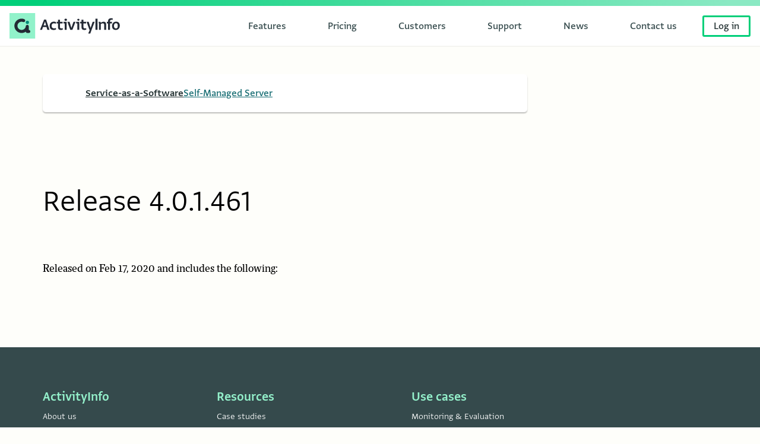

--- FILE ---
content_type: text/html
request_url: https://www.activityinfo.org/about/releases/saas/4/4.0.1.461.html
body_size: 4562
content:
<!doctype html>
<html lang="en">
 <head>
  <meta charset="utf-8">
  <link rel="canonical" href="https://www.activityinfo.org/about/releases/saas/4/4.0.1.461.html">
  <meta name="robots" content="noindex">
  <meta property="og:site_name" content="ActivityInfo">
  <meta property="og:title" content="Release 4.0.1.461">
  <meta property="og:url" content="https://www.activityinfo.org/about/releases/saas/4/4.0.1.461.html">
  <meta property="og:image" content="https://activityinfo.org/about/assets/images/data-collection-front.png">
  <link rel="preload" href="/App/fonts/greta-light-latin-v17.woff2" as="font" type="font/woff2" crossorigin>
  <link rel="preload" href="/App/fonts/greta-semibold-latin-v17.woff2" as="font" type="font/woff2" crossorigin>
  <link rel="preload" href="/about/assets/fonts/greta-medium-v2.woff2" as="font" type="font/woff2" crossorigin>
  <link rel="preload" href="/about/assets/fonts/tribunal-regular-latin-v1.woff2" as="font" type="font/woff2" crossorigin>
  <link rel="preload" href="/about/assets/fonts/tribunal-bold-latin-v1.woff2" as="font" type="font/woff2" crossorigin>
  <meta name="twitter:card" content="summary_large_image">
  <meta name="twitter:site" content="@activityinfo">
  <meta name="viewport" content="width=device-width,initial-scale=1,shrink-to-fit=no">
  <title>Release 4.0.1.461 - ActivityInfo: information management software for M&amp;E, reporting and case management</title>
  <link rel="stylesheet" href="/about/assets/css/style.css?v=34">
  <link rel="icon" href="/about/assets/images/logo-activityinfo.ico">
  <script defer data-domain="activityinfo.org" src="https://plausible.io/js/plausible.js"></script>
 </head>
 <body xmlns="http://www.w3.org/1999/html">
  <header lang="en"><a style="display: none;" class="incident-banner"> <span class="incident-banner__description"> <span class="incident__title"></span>
     <svg xmlns="http://www.w3.org/2000/svg" viewbox="0 0 38 37" fill="none"><path fill="currentColor" d="m19.969.787-2.121 2.121L31.939 17H0v3h31.94L17.847 34.092l2.12 2.12L37.683 18.5 19.969.787Z" />
     </svg> </span> </a>
   <nav class="nav__primary" aria-label="main menu"><a href="/" id="logo">
     <svg viewbox="0 0 359 80" fill="none" xmlns="http://www.w3.org/2000/svg"><path d="M0 0H80V80H0V0Z" fill="#91F2CA" /> <path d="M60.0002 62.5H55.4002C53.0002 62.5 51.0002 60.7 50.7002 58.4C47.0002 61 42.5002 62.5 37.7002 62.5C25.3002 62.5 15.2002 52.4 15.2002 40C15.2002 27.6 25.3002 17.5 37.7002 17.5C40.5002 17.5 43.3002 18 45.9002 19.1C48.4002 20.1 49.6002 22.8 48.6002 25.3C47.6002 27.8 44.9002 29 42.4002 28C40.9002 27.4 39.3002 27.1 37.7002 27.1C30.6002 27.1 24.8002 32.9 24.8002 40C24.8002 47.1 30.6002 52.9 37.7002 52.9C43.5002 52.9 48.7002 49.1 50.3002 43.7C50.5002 42.9 50.6002 41.9 50.6002 41.6C50.7002 39 52.9002 37 55.5002 37C58.1002 37.1 60.2002 39.2 60.2002 41.8V52.9C62.7002 53 64.8002 55.1 64.8002 57.7C64.8002 60.4 62.6002 62.5 60.0002 62.5Z" fill="#232934" /> <path d="M55.7 34.4C58.5719 34.4 60.9 32.0719 60.9 29.2C60.9 26.3281 58.5719 24 55.7 24C52.8281 24 50.5 26.3281 50.5 29.2C50.5 32.0719 52.8281 34.4 55.7 34.4Z" fill="#008C79" /> <path d="M107.8 20.4001L95.2002 52.5001H101.3L104.4 43.8001H115.4L117.9 52.5001H124.7L114 20.3001H107.8V20.4001ZM106.2 38.8001L107.5 35.4001L110.5 27.1001H110.8L113.2 35.4001L114.1 38.8001H106.2ZM137.8 27.0001C140.6 27.0001 143 27.3001 144.9 28.2001V33.7001C142.7 32.5001 140.6 32.2001 138.5 32.2001C134.7 32.2001 131.3 33.9001 131.3 40.0001C131.3 45.6001 134.3 48.0001 139 48.0001C140.8 48.0001 142.8 47.6001 144.8 46.7001V51.4001C143 52.4001 140.3 53.0001 137.1 53.0001C129.2 53.0001 125.2 48.3001 125.2 40.6001C125.2 32.9001 129.7 27.0001 137.8 27.0001ZM161.8 48.1001C163.2 48.1001 164.8 47.8001 166 47.4001V51.9001C164.4 52.7001 162 53.0001 159.3 53.0001C154.6 53.0001 151.2 50.2001 151.3 44.9001V32.4001H147V27.5001H151.3V21.0001H157.3V27.6001H165.6V32.5001H157.3V44.0001C157.3 47.3001 159.1 48.1001 161.8 48.1001ZM168.4 27.6001H178.1V52.5001H172.2V32.4001H168.4V27.6001ZM199.4 27.6001H205.7L196 52.5001H189.3L180.6 27.6001H187.2L191.1 40.5001L192.8 46.2001H193.1L195 40.4001L199.4 27.6001ZM207.8 27.6001H217.5V52.5001H211.6V32.4001H207.8V27.6001ZM235 48.1001C236.4 48.1001 238 47.8001 239.2 47.4001V51.9001C237.6 52.7001 235.2 53.0001 232.5 53.0001C227.8 53.0001 224.4 50.2001 224.5 44.9001V32.4001H220.2V27.5001H224.5V21.0001H230.5V27.6001H238.8V32.5001H230.5V44.0001C230.5 47.3001 232.3 48.1001 235 48.1001ZM259.1 27.6001H265.4L256.2 51.6001L251.8 64.0001H245.7L245.5 63.8001L250.3 52.5001H249.1L240.3 27.6001H246.9L250.9 40.8001L252.5 46.3001H252.8L254.7 40.7001L259.1 27.6001ZM267.8 17.5001H274.2V52.5001H267.8V17.5001ZM301.2 36.1001V52.5001H295.2V38.1001C295.2 34.0001 294.3 32.2001 290.6 32.2001C288.8 32.2001 286.6 33.2001 284.7 34.2001V52.5001H278.8V33.6001L277.8 27.6001H283.7L284.3 30.5001C286.7 28.8001 290.1 27.1001 293.6 27.1001C298.4 27.1001 301.2 29.6001 301.2 36.1001ZM313.1 27.6001H319V32.5001H313.1V52.6001H307.1V32.4001H303.4V27.5001H307.1V26.0001C307.1 19.5001 310.9 16.1001 317.8 16.1001C319.2 16.1001 320.7 16.3001 321.6 16.5001V21.4001C320.2 21.1001 319.1 21.0001 317.7 21.0001C314.9 21.0001 313.1 22.5001 313.1 26.4001V27.6001ZM331.8 27.0001C324.5 27.0001 319.6 33.0001 319.6 40.3001C319.6 48.9001 323.9 52.9001 331.3 52.9001C338.9 52.9001 343.7 47.0001 343.7 39.8001C343.7 31.0001 339.6 27.0001 331.8 27.0001ZM331.7 48.3001C327.1 48.3001 325.7 44.7001 325.7 40.0001C325.7 35.6001 327 31.8001 331.6 31.8001C336.6 31.8001 337.5 35.8001 337.5 40.0001C337.6 44.5001 336.4 48.3001 331.7 48.3001ZM179.1 21.0001C179.1 23.2001 177.4 24.5001 175.2 24.5001C173 24.5001 171.3 23.2001 171.3 21.0001C171.3 18.8001 173 17.5001 175.2 17.5001C177.4 17.5001 179.1 18.8001 179.1 21.0001ZM218 21.0001C218 22.9001 216.6 24.0001 214.7 24.0001C212.8 24.0001 211.4 22.9001 211.4 21.0001C211.4 19.1001 212.9 18.0001 214.7 18.0001C216.6 18.0001 218 19.1001 218 21.0001Z" fill="#232934" />
     </svg> </a>
    <ul>
     <li><a href="/about/feature/form-designer.html"><span>Features</span></a></li>
     <li><a href="/about/pricing/index.html"><span>Pricing</span></a></li>
     <li><a href="/about/customers/index.html"><span>Customers</span></a></li>
     <li><a href="/support/docs/index.html"><span>Support</span></a></li>
     <li><a href="/blog/index.html"><span>News</span></a></li>
     <li><a href="/about/contact.html"><span>Contact us</span></a></li>
     <li><a class="login" href="/login">Log in</a></li>
    </ul>
    <div class="nav__toggle"><button id="menu-button">Menu</button> <a class="login" href="/login">Log in</a>
    </div>
   </nav>
   <div class="nav__mobile">
    <nav id="menu" style="display: none;" aria-label="mobile menu">
     <div class="nav__mobile__tree">
      <details><summary><span>Features</span></summary>
       <ul>
        <li><a href="/about/feature/form-designer.html"><span>Form designer</span></a></li>
        <li><a href="/about/feature/report-designer.html"><span>Report designer</span></a></li>
        <li><a href="/about/feature/integrations.html"><span>Integrations</span></a></li>
        <li><a href="/about/feature/data-entry.html"><span>Data entry</span></a></li>
        <li><a href="/about/feature/index.html"><span>All features</span></a></li>
        <li><a href="/about/feature/new.html"><span>New features</span></a></li>
       </ul>
      </details>
      <details><summary><span>Pricing</span></summary>
       <ul>
        <li><a href="/about/pricing/index.html"><span>Subscriptions</span></a></li>
        <li><a href="/about/pricing/onboarding.html"><span>Onboarding</span></a></li>
        <li><a href="/about/pricing/partnerships.html"><span>Partnerships</span></a></li>
       </ul>
      </details> <a href="/about/customers/index.html"><span>Customers</span></a>
      <details><summary><span>Support</span></summary>
       <ul>
        <li><a href="/support/docs/index.html"><span>Documentation</span></a></li>
        <li><a href="/support/templates/index.html"><span>Templates</span></a></li>
        <li><a href="/support/training/index.html"><span>Training</span></a></li>
        <li><a href="/support/webinars/index.html"><span>Webinars</span></a></li>
        <li><a href="/support/onboarding/index.html"><span>Onboarding</span></a></li>
       </ul>
      </details> <a href="/blog/index.html"><span>News</span></a> <a href="/about/contact.html"><span>Contact us</span></a>
     </div>
    </nav>
   </div>
  </header>
  <script>
    var menuButton = document.getElementById('menu-button');
    var menu = document.getElementById('menu');
    var menuToggled = false;
    menuButton.addEventListener('click', function(e) {
        if(menuToggled) {
            menu.style.display = 'none';
            menuButton.innerText = 'Menu';
        } else {
            menu.style.display = 'block';
            menuButton.innerText = 'Close';
        }
        menuToggled = !menuToggled;
    });
</script>
  <main role="main" id="main" class="article">
   <section class="filterbar">
    <div class="filterbar__types">
     <nav aria-labelledby="filters-label">
      <ul>
       <li><a href="/about/releases/index.html" class="active">Service-as-a-Software</a></li>
       <li><a href="/about/releases/self-managed/4.3/index.html">Self-Managed Server</a></li>
      </ul>
     </nav>
    </div>
   </section>
   <div class="title title--longform">
    <h1>Release 4.0.1.461</h1>
   </div>
   <section class="markdown release-notes">
    <p>Released on Feb 17, 2020 and includes the following:</p>
   </section>
  </main>
  <footer>
   <div class="footer__columns">
    <div class="footer__column">
     <p class="footer-heading">ActivityInfo</p>
     <ul>
      <li><a href="/about/index.html">About us</a></li>
      <li><a href="/about/data-security.html">ISO-27001 &amp; Data Security</a></li>
      <li><a href="/blog/index.html">News and stories</a></li>
      <li><a href="/about/pricing/partnerships.html">Partnerships</a></li>
      <li><a href="/about/careers/index.html">Careers</a></li>
     </ul>
     <ul>
      <li><a href="/about/contact.html">Contact us</a></li>
     </ul>
    </div>
    <div class="footer__column">
     <p class="footer-heading">Resources</p>
     <ul>
      <li><a href="/about/casestudies/index.html">Case studies</a></li>
      <li><a href="/support/docs/index.html">Documentation</a></li>
      <li style="padding-bottom: 30px"><a href="/support/webinars/index.html">Webinars</a></li>
      <li><a href="/apidocs/index.html">API guide</a></li>
      <li><a href="/about/releases/index.html">Release notes</a></li>
      <li><a href="/about/releases/self-managed/4.3/index.html">Download Self-managed Server</a></li>
     </ul>
    </div>
    <div class="footer__column">
     <p class="footer-heading">Use cases</p>
     <ul>
      <li><a href="/about/monitoring-and-evaluation.html">Monitoring &amp; Evaluation</a></li>
      <li><a href="/about/humanitarian-coordination.html">Humanitarian coordination</a></li>
      <li><a href="/about/case-management.html">Case Management</a></li>
      <li><a href="/about/cash-voucher-assistance.html">Cash Voucher Assistance</a></li>
      <li><a href="/about/conservation.html">Conservation and Environment</a></li>
      <li><a href="/about/disaster-and-climate-risk-management.html">Disaster and Climate Risk Management</a></li>
     </ul>
    </div>
    <div class="footer__column">
     <p class="footer-heading">Key features</p>
     <ul>
      <li><a href="/about/mobile.html">Mobile data collection</a></li>
      <li><a href="/about/feature/data-entry.html">Data entry</a></li>
      <li><a href="/about/data-management.html">Data management</a></li>
      <li><a href="/about/data-analysis-visualization.html">Data analysis and visualization</a></li>
     </ul>
    </div>
   </div>
   <div class="footer__imprint">
    <ul>
     <li><a href="https://status.activityinfo.org">Server status <span class="status"></span></a></li>
     <li><a href="/about/terms.html">Terms of service</a></li>
     <li><a href="/about/privacy-notice.html">Privacy notice</a></li>
    </ul>
    <div class="footer__social"><span>Join our <a href="https://www.linkedin.com/groups/5098257" target="_blank" rel="noopener">LinkedIn Group</a> or follow ActivityInfo</span> <a href="https://www.linkedin.com/showcase/activityinfo/" target="_blank" rel="noopener">
      <svg width="24" height="24" fill="none" xmlns="http://www.w3.org/2000/svg" viewbox="3 3 25 25">
       <title>LinkedIn Showcase</title> <path fill="#fff" d="M24.648 4.61h-18a2 2 0 00-2 2v18a2 2 0 002 2h18a2 2 0 002-2v-18a2 2 0 00-2-2zm-13.046 18h-2.95v-9.492h2.95v9.492zm-1.505-10.849a1.72 1.72 0 110-3.44 1.72 1.72 0 010 3.44zm12.554 10.85h-2.948v-4.617c0-1.1-.02-2.517-1.532-2.517-1.535 0-1.771 1.2-1.771 2.437v4.696h-2.948v-9.492h2.83v1.297h.04c.393-.746 1.355-1.533 2.79-1.533 2.988 0 3.54 1.966 3.54 4.522v5.206z" />
      </svg> </a>
    </div>
   </div>
  </footer>
  <script defer>
    (function () {
        var xhr = new XMLHttpRequest();
        fetch("https://statuspal.io/api/v2/status_pages/activityinfoeu/summary")
            .then(function(response) { return response.json(); })
            .then(function(summary) {
                var s = document.querySelector(".status");
                if(summary.incidents && summary.incidents[0]) {
                    var incident = summary.incidents[0];
                    document.body.classList.add("incident");
                    document.body.classList.add("incident--" + incident.type);
                    var b = document.querySelector('.incident-banner');
                    b.querySelector(".incident__title").innerText = "ActivityInfo.org is currently experiencing a " +
                        incident.type + " incident. Follow updates on our status page.";
                    b.setAttribute('href', incident.url);
                    b.style.display = 'flex';
                    s.classList.add("status--" + incident.type);
                    s.setAttribute("aria-label", "Active " + incident.type + " incident");
                } else {
                    s.classList.add("status--ok");
                    s.setAttribute("aria-label", "OK");
                }
            });
    })();
</script>
 </body>
</html>

--- FILE ---
content_type: text/css
request_url: https://www.activityinfo.org/about/assets/css/style.css?v=34
body_size: 24877
content:
.incident-banner,.docs__search,section.manuals,.page-outline .side-navigation,.docs__related,.docs__nav__open,main.docs .docs__content,main.docs .docs__title,main.docs .breadcrumbs,section.form form,section.form,.casestudycard,.tocblocks section,.title,section.customer-carousel,section.customer-grid,.filterbar,section.articles,section.pricing,.copylist,.spotlight,.pairbox,.listbox,.trailer,.checkers__image,.checkers__text,section.webinars,section.longform,.sscontent,.blogpost section,main.article section,body>footer{padding-left:1rem;padding-right:1rem}@media screen and (min-width: 64rem){.incident-banner,.docs__search,section.manuals,.page-outline .side-navigation,.docs__related,.docs__nav__open,main.docs .docs__content,main.docs .docs__title,main.docs .breadcrumbs,section.form form,section.form,.casestudycard,.tocblocks section,.title,section.customer-carousel,section.customer-grid,.filterbar,section.articles,section.pricing,.copylist,.spotlight,.pairbox,.listbox,.trailer,.checkers__image,.checkers__text,section.webinars,section.longform,.sscontent,.blogpost section,main.article section,body>footer{padding-left:4.5rem;padding-right:4.5rem}}@media screen and (min-width: 100rem){.incident-banner,.docs__search,section.manuals,.page-outline .side-navigation,.docs__related,.docs__nav__open,main.docs .docs__content,main.docs .docs__title,main.docs .breadcrumbs,section.form form,section.form,.casestudycard,.tocblocks section,.title,section.customer-carousel,section.customer-grid,.filterbar,section.articles,section.pricing,.copylist,.spotlight,.pairbox,.listbox,.trailer,.checkers__image,.checkers__text,section.webinars,section.longform,.sscontent,.blogpost section,main.article section,body>footer{padding-left:7.5rem;padding-right:7.5rem}}@font-face{font-family:"Greta Mono";font-weight:bold;font-style:normal;src:url("../fonts/greta-mono-bold-v1.woff2") format("woff2");font-display:"swap"}@font-face{font-family:"Greta Mono";font-weight:normal;font-style:normal;src:url("../fonts/greta-mono-v1.woff2") format("woff2");font-display:"swap"}@font-face{font-family:"Greta Sans";font-weight:200;font-style:normal;src:url("/App/fonts/greta-light-latin-v17.woff2") format("woff2"),url("/App/fonts/greta-light-latin-v17.woff") format("woff");unicode-range:U+0000-036F, U+1E00-1EFF, U+20A0-20CF;font-display:"swap"}@font-face{font-family:"Greta Sans";font-weight:700;font-style:normal;src:url("/App/fonts/greta-semibold-latin-v17.woff2") format("woff2"),url("/App/fonts/greta-semibold-latin-v17.woff") format("woff");unicode-range:U+0000-036F, U+1E00-1EFF, U+20A0-20CF;font-display:"swap"}@font-face{font-family:"Greta Sans";font-weight:200;font-style:normal;src:url("/App/fonts/greta-light-greek-v17.woff2") format("woff2"),url("/App/fonts/greta-light-greek-v17.woff") format("woff");unicode-range:U+0370-03FF;font-display:"swap"}@font-face{font-family:"Greta Sans";font-weight:700;font-style:normal;src:url("/App/fonts/greta-semibold-greek-v17.woff2") format("woff2"),url("/App/fonts/greta-semibold-greek-v17.woff") format("woff");unicode-range:U+0370-03FF;font-display:"swap"}@font-face{font-family:"Greta Sans";font-weight:200;font-style:normal;src:url("/App/fonts/greta-light-cyrillic-v17.woff2") format("woff2"),url("/App/fonts/greta-light-cyrillic-v17.woff") format("woff");unicode-range:U+0400-04FF;font-display:"swap"}@font-face{font-family:"Greta Sans";font-weight:700;font-style:normal;src:url("/App/fonts/greta-semibold-cyrillic-v17.woff2") format("woff2"),url("/App/fonts/greta-semibold-cyrillic-v17.woff") format("woff");unicode-range:U+0400-04FF;font-display:"swap"}@font-face{font-family:"Greta Sans";font-weight:200;font-style:normal;src:url("/App/fonts/greta-light-arabic-v17.woff2") format("woff2"),url("/App/fonts/greta-light-arabic-v17.woff") format("woff");unicode-range:U+0600-06FF;font-display:"swap"}@font-face{font-family:"Greta Sans";font-weight:700;font-style:normal;src:url("/App/fonts/greta-semibold-arabic-v17.woff2") format("woff2"),url("/App/fonts/greta-semibold-arabic-v17.woff") format("woff");unicode-range:U+0600-06FF;font-display:"swap"}@font-face{font-family:"Greta Sans";src:url("../fonts/greta-light-italic.woff2") format("woff2");font-style:italic;font-weight:200;font-display:"swap"}@font-face{font-family:'Greta Sans';font-weight:400;font-style:normal;src:url("../fonts/greta-medium-v2.woff2") format("woff2");font-display:"swap"}@font-face{font-family:'Greta Sans';font-weight:400;font-style:italic;src:url("../fonts/greta-medium-italic.woff2") format("woff2");font-display:"swap"}@font-face{font-family:"TribunalStd";font-weight:400;font-style:normal;src:url("../fonts/tribunal-regular-latin-v1.woff2") format("woff2");font-display:"swap"}@font-face{font-family:"TribunalStd";font-weight:700;font-style:normal;src:url("../fonts/tribunal-bold-latin-v1.woff2") format("woff2");font-display:"swap"}@font-face{font-family:"TribunalStd";font-style:italic;font-weight:400;src:url("../fonts/tribunal-regular-italic.woff2") format("woff2");font-display:"swap"}@font-face{font-family:"TribunalStd";font-style:italic;font-weight:700;src:url("../fonts/tribunal-bold-italic.woff2") format("woff2");font-display:"swap"}html{font-size:16px;line-height:1.5rem}@media screen and (max-width: 480px){html{font-size:14px}}section.manuals,section.form,.casestudycard,.title,section.customer-carousel,section.articles,.copylist,.spotlight,.listbox,.trailer,.checkers__image,.checkers__text,.screensteps aside,body>footer{padding-top:4.5rem;padding-bottom:4.5rem}.grid{display:grid;gap:1rem}@media (min-width: 768px){.grid--2,.grid--3,.grid--4,.grid--5{grid-template-columns:repeat(2, 1fr)}}@media (min-width: 1200px){.grid--3{grid-template-columns:repeat(3, 1fr)}}@media (min-width: 1200px){.grid--4{grid-template-columns:repeat(4, 1fr)}}@media (min-width: 1200px){.grid--5{grid-template-columns:repeat(5, 1fr)}}.centered-block{display:flex;align-items:center;justify-content:center}.spacing-x{margin-inline:1rem}.spacing-y{margin-block:1rem}.sr-only{clip:rect(0 0 0 0);clip-path:inset(100%);height:1px;overflow:hidden;position:absolute;white-space:nowrap;width:1px}*,*::before,*::after{box-sizing:border-box}ul,ol{padding:0;list-style:none}body,h1,h2,h3,h4,p,ul,ol,li,figure,figcaption,blockquote,dl,dd{margin:0;font-weight:normal}html{scroll-behavior:auto}body{min-height:100vh;font-family:TribunalStd,Iowan Old Style,Apple Garamond,Baskerville,Times New Roman,Droid Serif,Times,Source Serif Pro,serif,Apple Color Emoji,Segoe UI Emoji,Segoe UI Symbol;background:#fefefa;display:flex;flex-direction:column}main{flex-grow:1;overflow:hidden}input,button,textarea,select{font:inherit}select::-ms-expand{display:none}select{-webkit-appearance:none;-moz-appearance:none;appearance:none}button{font-size:100%;border:0;padding:0;background-color:transparent}table{border-collapse:collapse;border-spacing:0}details summary::-webkit-details-marker,details summary::marker{display:none}details summary{list-style-type:none}address{font-style:normal}*::-webkit-scrollbar{width:.5rem;height:.5rem}::-webkit-scrollbar-track{background-color:#fefefa}*::-webkit-scrollbar-thumb{background-color:#ccc8b3;border-radius:.25rem}@page{size:A4;margin:1in;@bottom-center{content:"Page " counter(page) " of " counter(pages)}}@media print{body,html{margin:0}h1,h2,h3,h4{page-break-after:avoid}figcaption{page-break-before:avoid}}@media screen{header::before{content:"";background:linear-gradient(90deg, #00cf79 4.5%, #8ae9c3 96.09%);height:0.625rem;display:block}}.incident header::before{display:none}#logo{display:flex;align-items:center;color:inherit;text-decoration:none}#logo svg{height:2.7rem}#logo span{display:block;font-family:"Greta Sans",-apple-system,BlinkMacSystemFont,avenir next,avenir,segoe ui,helvetica neue,helvetica,Cantarell,Ubuntu,roboto,noto,arial,sans-serif;font-weight:400;font-size:1.7578125rem;line-height:2.25rem;background:#e5fafa;margin-left:0.75rem;padding:0.25rem 1rem}.login{border:3px solid #00cf79;font-family:"Greta Sans",-apple-system,BlinkMacSystemFont,avenir next,avenir,segoe ui,helvetica neue,helvetica,Cantarell,Ubuntu,roboto,noto,arial,sans-serif;font-weight:400;font-size:1.125rem;color:#243233;text-decoration:none;white-space:nowrap}.nav__toggle{display:none}@media screen and (min-width: 1024px){header nav ul{list-style-type:none}header nav li{display:inline-block}header nav li a{text-decoration:none;color:#354a4c;font-weight:400;font-family:"Greta Sans", -apple-system, BlinkMacSystemFont, avenir next, avenir, segoe ui, helvetica neue, helvetica, Cantarell, Ubuntu, roboto, noto, arial, sans-serif;font-size:1.125rem;padding:calc(.375rem - 3px) 1rem;display:block;border:3px solid transparent;border-radius:3px}header nav li+li{margin-left:2rem}header nav li:last-child{margin-left:1.5rem}.nav__primary,.nav__secondary{padding-right:1rem;padding-left:1rem}.nav__primary{padding-top:.75rem;padding-bottom:.75rem;background-color:#fff;display:flex;justify-content:space-between;align-items:center;box-shadow:0 2px 1px rgba(0,0,0,0.04)}.nav__primary ul{display:flex;flex-shrink:1}.nav__primary li{white-space:nowrap;flex-shrink:1;position:relative}.nav__primary a.active{color:#051a11;background-color:#94f1cb;border:3px solid #94f1cb}.nav__secondary{background:#f2f7f7;display:flex;justify-content:flex-end;padding-right:7.6rem;padding-top:.375rem;padding-bottom:.375rem}.nav__secondary li a{font-size:1rem;padding:.375rem 0.5rem;border:none}.nav__secondary a.active{background-color:#94f1cb}}@media print{.nav__primary ul{display:none}.nav__secondary{display:none}}@media screen and (max-width: 1023px){.title{padding-top:1.5rem !important}.nav__primary ul,#login,.nav__secondary ul{display:none}.nav__mobile{display:block}#logo svg{height:2rem}.nav__primary{padding-top:1.5rem;padding-right:1rem;padding-left:1rem;padding-bottom:1.5rem;background:#f6fdfd;box-shadow:0 2px 1px rgba(0,0,0,0.04);display:flex;justify-content:space-between;align-items:center;height:3.75rem}.nav__toggle{display:flex}#search-button{display:block}#search-button svg{display:block;height:1.875rem}#menu-button,.login{display:block;margin-left:0.75rem;border-radius:2px;padding:0.125rem 0.5rem;text-decoration:none}#menu-button{color:#f2f7f7;background:#176d73;border:2px solid #176d73;font-family:"Greta Sans", -apple-system, BlinkMacSystemFont, avenir next, avenir, segoe ui, helvetica neue, helvetica, Cantarell, Ubuntu, roboto, noto, arial, sans-serif;font-weight:400;font-size:1.125rem}.nav__mobile nav{background:#E1F9F0;padding-left:0.875rem;padding-right:0.875rem;font-family:"Greta Sans", -apple-system, BlinkMacSystemFont, avenir next, avenir, segoe ui, helvetica neue, helvetica, Cantarell, Ubuntu, roboto, noto, arial, sans-serif;font-weight:400}.nav__mobile__tree{padding-top:1.75rem;padding-bottom:1.5rem}.nav__mobile__tree summary,.nav__mobile__tree>a{color:#176d73;font-size:1.7578125rem;line-height:2.25rem}.nav__mobile__tree details,.nav__mobile__tree>a{margin-top:1.5rem}.nav__mobile__tree details:first-child{margin-top:0}.nav__mobile__tree a{text-decoration:none}.nav__mobile__tree summary::after{content:'';width:0.45em;height:0.5em;display:inline-block;background-image:url("data:image/svg+xml,%3Csvg width='10' height='6' fill='none' xmlns='http://www.w3.org/2000/svg'%3E%3Cpath d='M5 5.094L.606.47l.476-.452L5 4.142 8.918.017l.476.452L5 5.094z' fill='%23565D64'/%3E%3C/svg%3E");background-repeat:no-repeat;background-position-y:0.15em;margin-left:0.25em}.nav__mobile__tree details[open] summary::after{background-image:url("data:image/svg+xml,%3Csvg width='10' height='6' fill='none' xmlns='http://www.w3.org/2000/svg'%3E%3Cpath d='M5 .889l4.394 4.625-.476.452L5 1.842 1.082 5.966l-.476-.452L5 .89z' fill='%23565D64'/%3E%3C/svg%3E")}.nav__mobile__tree>a{display:block}.nav__mobile__tree a.active>span{display:inline-block;background:#176d73;color:#FFF;padding:0.25em;margin-left:-0.25em;border-radius:3px}.nav__mobile__tree ul a{color:#293D36;font-size:1.40625rem;line-height:1.5rem;display:block;padding-left:1.75rem;padding-top:.75rem;padding-bottom:.75rem}}body>footer{background:#354a4c;z-index:1}body>footer h4{font-family:"Greta Sans",-apple-system,BlinkMacSystemFont,avenir next,avenir,segoe ui,helvetica neue,helvetica,Cantarell,Ubuntu,roboto,noto,arial,sans-serif;font-size:1.40625rem;font-weight:bold;line-height:1.5rem;color:#94f1cb}body>footer ul{list-style:none;padding:0}body>footer ul+ul{margin-top:calc(1.5rem - 1px);border-top:1px solid #8ae9c3;padding-top:1.5rem}body>footer a,body>footer span{font-family:"Greta Sans",-apple-system,BlinkMacSystemFont,avenir next,avenir,segoe ui,helvetica neue,helvetica,Cantarell,Ubuntu,roboto,noto,arial,sans-serif;font-size:1rem;font-weight:200;color:white;text-decoration:none}.footer__columns{display:flex;justify-content:start;margin-left:-8rem;flex-wrap:wrap}.footer__column{margin-left:8rem;margin-bottom:1.5rem}.footer-heading{margin-bottom:.5rem;font-family:"Greta Sans",-apple-system,BlinkMacSystemFont,avenir next,avenir,segoe ui,helvetica neue,helvetica,Cantarell,Ubuntu,roboto,noto,arial,sans-serif;font-size:1.40625rem;font-weight:bold;line-height:1.5rem;color:#94f1cb}.footer__imprint{margin-top:1rem;border-top:1px solid #8ae9c3;padding-top:.75rem;display:flex;justify-content:space-between;flex-wrap:wrap;align-content:baseline}.footer__imprint ul{margin-left:-1.5rem}.footer__imprint li{display:inline-block;margin-left:1.5rem}.footer__social{display:flex;align-items:center}.footer__social>*{display:block}.footer__social span>a{text-decoration:underline}.footer__social svg{display:block;margin-left:0.5rem;height:1.5rem}@media print{body>footer{display:none}}main.article{padding-bottom:4.5rem}main.article>*{max-width:60rem}main.blogpost article{padding-bottom:4.5rem}.blogpost section>p:first-child{font-family:TribunalStd,Iowan Old Style,Apple Garamond,Baskerville,Times New Roman,Droid Serif,Times,Source Serif Pro,serif,Apple Color Emoji,Segoe UI Emoji,Segoe UI Symbol;font-weight:bold;font-size:1rem}.blogpost .title{padding-top:1.5rem;padding-bottom:1.5rem}.blogpost .title h1{font-size:2.02728653rem;line-height:2.25rem}.blogpost article{background-image:url("data:image/svg+xml,%3Csvg width='887' height='989' fill='none' xmlns='http://www.w3.org/2000/svg'%3E%3Cpath d='M974.722 394.76c-25.608 112.352-46.815 222.279-113.995 307.329-66.63 84.746-180.086 144.367-283.459 132.458-103.372-11.909-196.412-96.201-290.8-179.035-93.838-83.136-188.72-164.263-192.489-251.829-3.767-87.566 82.479-180.966 160.401-250.418C331.752 84.116 399.396 38.97 476.379 9.478c76.13-29.74 160.745-44.074 259.548-33.95C834.73-14.35 947.17 20.532 988.632 94.508c41.218 74.83 11.448 188.752-13.91 300.251z' fill='%23DDDBFF' fill-opacity='.2'/%3E%3C/svg%3E");background-position:top right;background-repeat:no-repeat;display:grid;grid-template-areas:"title" "sidebar" "body"}@media screen and (min-width: 120ch){.blogpost article{grid-template-columns:minmax(0, 100ch) 1fr 16.5rem 1fr;grid-template-rows:auto;grid-template-areas:"title . .       ." "body  . sidebar ."}}.blogpost .title{grid-area:title}.blogpost .title h1{color:#000}.blogpost section{grid-area:body}.blogpost aside{font-family:"Greta Sans",-apple-system,BlinkMacSystemFont,avenir next,avenir,segoe ui,helvetica neue,helvetica,Cantarell,Ubuntu,roboto,noto,arial,sans-serif;padding-top:1.37rem;padding-right:2rem;padding-left:5.25rem;padding-bottom:1.37rem;position:relative;grid-area:sidebar}.blogpost aside h2{font-size:1rem;text-transform:uppercase;color:#176d73}.blogpost aside p{font-family:"Greta Sans",-apple-system,BlinkMacSystemFont,avenir next,avenir,segoe ui,helvetica neue,helvetica,Cantarell,Ubuntu,roboto,noto,arial,sans-serif;font-size:1.125rem;font-weight:200;color:#000000;margin-bottom:2rem}.blogpost aside .aside__icon,.blogpost aside img{width:2.5rem;height:2.5rem;left:2rem;border-radius:50%;position:absolute}.blogpost aside .aside__icon{background-color:#8AE9C3}.blogpost aside .aside__icon svg{width:1.25rem;height:1.25rem;position:absolute;left:0.625rem;top:0.625rem}.screensteps aside{display:none}@media only screen and (min-width: 1024px){main.screensteps{display:grid;grid-template-columns:minmax(0, 60rem) 1fr 21rem 2rem;grid-template-rows:auto;grid-template-areas:"body . sidebar ."}main.screensteps aside{display:block;grid-area:sidebar}main.screensteps article{grid-area:body}}.sscontent{padding-bottom:calc(min(7.5rem, 1.5rem + 6.5vw))}.sscontent p{margin-bottom:1.5rem}.sscontent a{color:#176d73;text-decoration:underline}.sscontent .copy-clipboard{display:none}.screensteps-wrapper--introduction p{font-family:TribunalStd,Iowan Old Style,Apple Garamond,Baskerville,Times New Roman,Droid Serif,Times,Source Serif Pro,serif,Apple Color Emoji,Segoe UI Emoji,Segoe UI Symbol;font-weight:bold;font-size:1rem;margin-bottom:1.5rem}h2.screensteps-heading{margin-top:3rem;margin-bottom:1.5rem;font-family:"Greta Sans",-apple-system,BlinkMacSystemFont,avenir next,avenir,segoe ui,helvetica neue,helvetica,Cantarell,Ubuntu,roboto,noto,arial,sans-serif;font-size:1.80203247rem;line-height:2.25rem}h3.screensteps-heading{margin-top:1rem}.screensteps-image{background:#ffffff;box-shadow:0 1px 6px rgba(0,0,0,0.25);border-radius:20px;padding:1rem;width:min-content}.screensteps-image img{max-width:calc(100vw - 4rem);height:auto}.screensteps-image,.html-embed{margin-top:1.5rem;margin-bottom:1.5rem}.sscontent ul{margin-left:2ch;margin-bottom:1.5rem;list-style-position:outside;list-style-type:disc}.screensteps-wrapper--tip,.screensteps-wrapper--warning,.screensteps-wrapper--alert{background:#e8f5f9;border:1px solid #92d0e3;padding:1.25rem;margin-top:2rem;margin-bottom:2rem;page-break-inside:avoid}.screensteps-foldable-title a{font-family:TribunalStd,Iowan Old Style,Apple Garamond,Baskerville,Times New Roman,Droid Serif,Times,Source Serif Pro,serif,Apple Color Emoji,Segoe UI Emoji,Segoe UI Symbol;font-weight:bold;font-size:1.265625rem;line-height:1.5rem;color:#000;text-decoration:none;border-bottom:1px solid rgba(0,158,92,0.3);display:block;padding-bottom:1rem;padding-top:1rem;background-image:url("data:image/svg+xml,%3Csvg width='22' height='13' fill='none' xmlns='http://www.w3.org/2000/svg'%3E%3Cpath d='M11 12.354L.956 1.78 2.043.748 11 10.176 19.956.748l1.088 1.033L11 12.353z' fill='%23009E5C'/%3E%3C/svg%3E");background-repeat:no-repeat;background-position:right 1.25em;padding-right:1em}@media screen{body.js-active .screensteps-nested-content{display:none}}.screensteps-nested-content{padding-top:2rem;padding-bottom:2rem}.screensteps-child-wrapper[open] .screensteps-nested-content{display:block !important}.longform{overflow:hidden}.longform p+p{margin-top:1.5rem}.longform h2+p{margin-top:1.5rem}.longform h2{font-family:"Greta Sans",-apple-system,BlinkMacSystemFont,avenir next,avenir,segoe ui,helvetica neue,helvetica,Cantarell,Ubuntu,roboto,noto,arial,sans-serif;font-size:1.80203247rem;line-height:2.25rem;margin-top:3rem}.longform h3,.longform h4,.longform h5,.longform h6{font-family:"Greta Sans",-apple-system,BlinkMacSystemFont,avenir next,avenir,segoe ui,helvetica neue,helvetica,Cantarell,Ubuntu,roboto,noto,arial,sans-serif;margin-top:3rem}.longform h3{font-size:1.42382812rem;line-height:1.5rem;margin-bottom:1.5rem}.longform h4{font-size:1.265625rem;line-height:1.5rem}.longform a{color:#176d73;text-decoration:underline}.longform h1 a,.longform h2 a,.longform h3 a,.longform h4 a,.longform h5 a{color:inherit;text-decoration:none}.longform figure{background:#FFFFFF;box-shadow:0 1px 6px rgba(0,0,0,0.25);border-radius:20px;display:flex;flex-direction:column;align-items:center;margin-bottom:4.5rem}.longform figure img{max-width:100%;display:block}.longform figure figcaption{display:block;background:#D3E4DD;border-radius:0 0 20px 20px;width:100%;font-family:"Greta Sans",-apple-system,BlinkMacSystemFont,avenir next,avenir,segoe ui,helvetica neue,helvetica,Cantarell,Ubuntu,roboto,noto,arial,sans-serif;font-size:1.265625rem;line-height:1.5rem;text-align:center;padding-top:0.5rem;padding-bottom:0.5rem}.longform li{margin-bottom:.75rem}.longform ul{margin-left:2ch;margin-top:1.5rem;margin-bottom:3rem;list-style-type:disc;list-style-position:outside}.longform ol{margin-left:2ch;margin-top:1.5rem;margin-bottom:3rem;list-style-type:decimal;list-style-position:outside}.longform ol>li>ol{list-style-type:lower-alpha;margin-left:1.5ch;margin-top:.75rem;margin-bottom:0}.longform strong{font-weight:bold}.longform blockquote p{font-family:TribunalStd,Iowan Old Style,Apple Garamond,Baskerville,Times New Roman,Droid Serif,Times,Source Serif Pro,serif,Apple Color Emoji,Segoe UI Emoji,Segoe UI Symbol;font-size:1.125rem;line-height:1.5rem;position:relative}.longform blockquote{padding-left:1rem;padding-right:1rem;border-left:4px solid #C3DAD1;margin-top:3rem;margin-bottom:1.5rem}.longform .table-wrapper{overflow-x:scroll;margin-bottom:3rem}.longform .table-wrapper table{width:auto;margin-bottom:0}.longform table thead th,.screensteps-table thead th{vertical-align:bottom}.longform table th,.screensteps-table th{text-align:left;font-family:TribunalStd,Iowan Old Style,Apple Garamond,Baskerville,Times New Roman,Droid Serif,Times,Source Serif Pro,serif,Apple Color Emoji,Segoe UI Emoji,Segoe UI Symbol;font-weight:bold;font-size:1rem}.longform table td,.longform table th,.screensteps-table td,.screensteps-table th{padding-top:1em;padding-bottom:1em;padding-right:1em;vert-align:top}.longform table tbody td,.longform table tbody th,.screensteps-table tbody td,.screensteps-table tbody th{border-top:2px solid #C3DAD1}.table--wide{overflow-x:auto;margin-top:2rem;margin-bottom:2rem}.longform--bottom-padded{padding-bottom:3rem}.longform--legal em{font-style:normal;text-decoration:underline}.longform--legal h2{text-transform:uppercase;text-decoration:underline}.longform[dir=rtl]{font-family:"Greta Sans",-apple-system,BlinkMacSystemFont,avenir next,avenir,segoe ui,helvetica neue,helvetica,Cantarell,Ubuntu,roboto,noto,arial,sans-serif;font-size:1.125rem}.longform[dir=rtl] ul,.longform[dir=rtl] ol{margin-left:0;margin-right:2ch}.longform[dir=rtl] ol>li>ol{margin-left:0;margin-right:1.5ch}.warning{border:1px solid #ffd037;background-color:#ffeeb7;font-family:"Greta Sans",-apple-system,BlinkMacSystemFont,avenir next,avenir,segoe ui,helvetica neue,helvetica,Cantarell,Ubuntu,roboto,noto,arial,sans-serif;font-weight:200;font-size:1rem;margin-bottom:1.5rem;padding-left:2ch;padding-right:2ch;padding-top:.375rem;padding-bottom:.375rem;margin-top:1.5rem;margin-bottom:1.5rem}.warning h3{margin-top:.75rem;font-size:1.125rem;line-height:1.5rem;font-weight:700}@media print{.longform ul{list-style-type:disc}.longform figure{box-shadow:none;border-radius:unset}.longform a{color:black}.longform .cta{display:none}}.title--webinars p{font-size:1.25rem !important;line-height:1.5rem !important}section.webinars h2{margin-bottom:1.5rem;font-family:"Greta Sans",-apple-system,BlinkMacSystemFont,avenir next,avenir,segoe ui,helvetica neue,helvetica,Cantarell,Ubuntu,roboto,noto,arial,sans-serif;font-size:2.19726562rem;line-height:2.25rem}section.webinars h3{margin-bottom:1.5rem;font-family:"Greta Sans",-apple-system,BlinkMacSystemFont,avenir next,avenir,segoe ui,helvetica neue,helvetica,Cantarell,Ubuntu,roboto,noto,arial,sans-serif;font-size:1.7578125rem;line-height:2.25rem}section.webinars .articlegrid{margin-bottom:4.5rem}.blogpost.webinar .pre-cta{margin-top:.75rem;margin-bottom:.75rem}section.release-notes{max-width:60rem}@media (min-width: 50rem){.checkers{display:flex;align-items:stretch;flex-direction:row}.checkers:nth-child(odd){flex-direction:row-reverse}.checkers__text,.checkers__image{width:50%;flex-grow:0;display:flex;flex-direction:column;justify-content:center}}.checkers__text{background-color:#fefefa}.checkers__text h3{font-family:"Greta Sans",-apple-system,BlinkMacSystemFont,avenir next,avenir,segoe ui,helvetica neue,helvetica,Cantarell,Ubuntu,roboto,noto,arial,sans-serif;font-size:1.7578125rem;margin-bottom:1.5rem}.checkers__text p{font-family:TribunalStd,Iowan Old Style,Apple Garamond,Baskerville,Times New Roman,Droid Serif,Times,Source Serif Pro,serif,Apple Color Emoji,Segoe UI Emoji,Segoe UI Symbol;font-size:1.25rem;line-height:1.5rem}.checkers__image{background:linear-gradient(90deg, #f5f5f5 0%, #f5f5f5 50%, #EAEAEA 100%)}.checkers__image img{display:block;width:100%;background:#22CFCC;box-shadow:0 2px 6px rgba(0,0,0,0.2);border-radius:4px}.checkers__description{display:flex;flex-direction:column;justify-content:center;height:90%}.checkers__text .more{margin-top:auto;font-size:1.25rem}.trailer__bubble{background:linear-gradient(119.42deg, #353187 4.73%, #847FD1 94.92%);border-radius:10px;position:relative;padding:1.5rem 1rem}.trailer__image{display:none}.trailer__text .surtitle{color:#66E3E1}.trailer__text h2{font-family:"Greta Sans",-apple-system,BlinkMacSystemFont,avenir next,avenir,segoe ui,helvetica neue,helvetica,Cantarell,Ubuntu,roboto,noto,arial,sans-serif;font-weight:normal;font-size:1.7578125rem;line-height:2.25rem;color:#66E3E1;margin-bottom:1.5rem}.trailer__text p{font-family:TribunalStd,Iowan Old Style,Apple Garamond,Baskerville,Times New Roman,Droid Serif,Times,Source Serif Pro,serif,Apple Color Emoji,Segoe UI Emoji,Segoe UI Symbol;font-size:1rem;line-height:1.5rem;color:#f2f7f7}.trailer__cta{font-family:"Greta Sans",-apple-system,BlinkMacSystemFont,avenir next,avenir,segoe ui,helvetica neue,helvetica,Cantarell,Ubuntu,roboto,noto,arial,sans-serif;font-weight:bold;font-size:1.125rem;line-height:1.5rem;background:rgba(255,255,255,0.4);border-radius:4px;display:block;color:#243233;text-decoration:none;position:relative;padding-left:0.75rem;padding-right:2.875rem;padding-top:.75rem;padding-bottom:.75rem;margin-top:1.25em}.trailer__cta:after{position:absolute;background:url([data-uri]);background-repeat:no-repeat;background-size:100% 100%;width:1.5rem;height:1.5rem;top:.75rem;right:0.45rem;content:''}@media screen and (min-width: 50rem){.trailer__bubble{display:flex;padding-left:2.6rem;padding-right:2.6rem;align-items:flex-start}.trailer__image{background:#ffffff;box-shadow:0 1px 6px rgba(0,0,0,0.25);border-radius:20px;padding:1rem;display:block;width:50%;flex:none;position:relative;top:-4rem}.trailer__image img{display:block;width:100%}.trailer__text{width:50%;flex:none;padding-left:2.5rem;padding-right:2.5rem;padding-top:3rem;padding-bottom:4.5rem}.trailer__cta{position:absolute;bottom:1.5rem;right:1.25rem}}.blackboard{margin:1.5rem;padding-top:1.5rem;padding-right:2rem;padding-left:2rem;padding-bottom:1.5rem;background-color:#243233;color:white}@media screen and (max-width: 64rem){.blackboard{margin-left:1rem;margin-right:1rem}}.blackboard .surtitle{font-family:TribunalStd,Iowan Old Style,Apple Garamond,Baskerville,Times New Roman,Droid Serif,Times,Source Serif Pro,serif,Apple Color Emoji,Segoe UI Emoji,Segoe UI Symbol;font-size:1rem}.blackboard h2{font-family:"Greta Sans",-apple-system,BlinkMacSystemFont,avenir next,avenir,segoe ui,helvetica neue,helvetica,Cantarell,Ubuntu,roboto,noto,arial,sans-serif;font-size:2.74658203rem;line-height:3rem;margin-bottom:1.5rem}.blackboard h4{font-family:"Greta Sans",-apple-system,BlinkMacSystemFont,avenir next,avenir,segoe ui,helvetica neue,helvetica,Cantarell,Ubuntu,roboto,noto,arial,sans-serif;font-size:1.7578125rem;line-height:3rem;padding-top:1.5rem}.blackboard>div:nth-child(2){position:relative;padding-left:4.5rem;padding-top:0}.blackboard svg{width:3rem;height:3rem;color:white;position:absolute;left:0;transform:translateY(1.5rem)}.blackboard p{font-family:TribunalStd,Iowan Old Style,Apple Garamond,Baskerville,Times New Roman,Droid Serif,Times,Source Serif Pro,serif,Apple Color Emoji,Segoe UI Emoji,Segoe UI Symbol;font-size:1rem}.blackboard p+p{margin-top:1.5rem}@media screen and (min-width: 50rem){.blackboard{display:flex;padding-top:7.5rem;padding-right:7rem;padding-left:calc(1rem + 10vw);padding-bottom:7.5rem}.blackboard>div{width:50%}.blackboard>div:first-child{border-right:2px solid #F6CB43;padding-right:3.5rem}.blackboard>div:nth-child(2){padding-left:3.5rem;padding-top:0}.blackboard h2{margin-top:0}.blackboard h4{padding-top:0}.blackboard svg{display:block;position:static;transform:none}.blackboard p+svg{margin-top:1.5rem}}.listbox h2{font-family:"Greta Sans",-apple-system,BlinkMacSystemFont,avenir next,avenir,segoe ui,helvetica neue,helvetica,Cantarell,Ubuntu,roboto,noto,arial,sans-serif;font-size:2.74658203rem;font-weight:400;line-height:3rem;margin-bottom:1.5rem}.listbox p{margin-bottom:1.5rem}.listbox h4{font-family:"Greta Sans",-apple-system,BlinkMacSystemFont,avenir next,avenir,segoe ui,helvetica neue,helvetica,Cantarell,Ubuntu,roboto,noto,arial,sans-serif;font-weight:400;font-size:1.40625rem;line-height:1.5rem}.listbox li{font-size:1rem}.listbox__inner{padding-left:5.125rem;padding-right:2rem;margin-bottom:1.5rem}.listbox__inner li{margin-top:1.5rem}.listbox__inner svg{width:3rem;height:3rem;color:#565D64;position:absolute;left:-4.125rem;top:3rem}.listbox__column{position:relative;padding-top:3rem;padding-bottom:calc(3rem - 2px);border-bottom:2px solid #F6CB43}.listbox__column:last-child{border-bottom:none;padding-bottom:3rem}@media screen and (max-width: 85ch){.listbox__footer .cta{width:100%;text-align:center}}@media screen and (min-width: 85ch){.listbox--2 .listbox__inner,.listbox--3 .listbox__inner{display:flex;padding-top:7.5rem;padding-left:0;padding-right:0;padding-bottom:3rem}.listbox svg{left:unset;top:-4.5rem}.listbox--2 .listbox__column{width:50%;padding-right:2.5rem;padding-left:3rem;padding-bottom:4.5rem}.listbox--3 .listbox__column{width:33%;padding-right:1.5rem;padding-left:2rem;padding-bottom:1.5rem}.listbox__column{padding-top:0;border-bottom:none;border-right:2px solid #F6CB43}.listbox__column:last-child{border-right:none}}.listbox--green{background:#91F2CA}.listbox--green .listbox__inner{background:#FEFEFA;box-shadow:0 4px 4px rgba(0,0,0,0.25);border-radius:5px}.listbox--blue .listbox__inner{background:#f2f7f7;border-radius:5px}.pairbox>*:nth-child(2){margin-top:3rem}.pairbox img.logos{display:block;width:auto;height:4.5rem;max-width:100%}.pairbox+.pairbox{margin-top:3rem}.pairbox h2{margin-bottom:1.5rem}.pairbox p{margin-bottom:3rem}.pairbox em{font-style:normal;background-color:#FDEAAB}.pairbox--vertical-spacing{margin-top:3rem;margin-bottom:3rem}@media screen and (min-width: 100ch){.pairbox{display:flex;justify-content:space-between}.pairbox>*{margin-top:0 !important;width:calc(50% - 4rem)}}.fineprint h3{font-family:"Greta Sans",-apple-system,BlinkMacSystemFont,avenir next,avenir,segoe ui,helvetica neue,helvetica,Cantarell,Ubuntu,roboto,noto,arial,sans-serif;font-weight:400;font-size:1.40625rem;line-height:1.5rem}.fineprint ul{margin-top:1.5rem;margin-bottom:3rem;list-style:circle;padding-left:2rem}.fineprint li{margin-bottom:1.5rem}.listbox+.pairbox{padding-top:3rem}.centerbox{background-color:#FEFEFA;position:relative}.centerbox>div{max-width:30rem;margin-left:auto;margin-right:auto;padding-top:4.5rem;padding-bottom:4.5rem;padding-left:2rem;padding-right:2rem}.centerbox::before{background-image:url("data:image/svg+xml,%3Csvg width='1112' height='1305' fill='none' xmlns='http://www.w3.org/2000/svg'%3E%3Cpath d='M-76.77 749.744c-46.32-122.27-39.316-267.266 22.502-372.97C7.89 270.526 63.582 110.25 227.696 106.817c164.114-3.433 253.318 82.971 301.037 154.14 47.72 71.168 136.117 156.033 227.321 187.735 91.204 31.703 181.88 67.364 227.687 172.449 45.809 105.085 7.075 230.592-114.517 244.791-95.142 11.109-248.593-21.384-369.72 0-120.79 20.84-225.196 69.226-328.467 87.359C67.973 972.307-30.995 871.675-76.77 749.744z' fill='%2375DBB1' fill-opacity='.18'/%3E%3C/svg%3E");background-repeat:no-repeat;background-size:65% auto;pointer-events:none;content:'';position:absolute;left:0;top:-50%;height:70vw;right:0}.centerbox:last-child::before{bottom:0}@media screen and (max-width: 800px){.centerbox::before{top:-10%;height:110%;background-size:500px auto}}.spotlight{background:linear-gradient(111.08deg, #F5CB42 6.91%, #F5E2A3 96.34%)}.spotlight__text{max-width:30rem;margin:auto;padding-bottom:5rem}.spotlight__text .surtitle{font-size:1rem;color:#0E4548}.spotlight__text h2{font-size:2.74658203rem;font-family:"Greta Sans",-apple-system,BlinkMacSystemFont,avenir next,avenir,segoe ui,helvetica neue,helvetica,Cantarell,Ubuntu,roboto,noto,arial,sans-serif;line-height:3rem;color:#0E4548}.spotlight__text p{margin-top:2em;font-size:1.5625rem;line-height:2.25rem;color:#243233}.spotlight__image{max-width:47rem;margin:auto;background:#ffffff;box-shadow:0 1px 6px rgba(0,0,0,0.25);border-radius:20px;padding:1rem}.spotlight__image img{display:block;width:100%}.copylist__inner{max-width:30rem;margin:auto}.copylist__inner h4{font-family:"Greta Sans",-apple-system,BlinkMacSystemFont,avenir next,avenir,segoe ui,helvetica neue,helvetica,Cantarell,Ubuntu,roboto,noto,arial,sans-serif;font-size:2.19726562rem;line-height:2.25rem;margin-bottom:1.5rem;color:black}.copylist__inner p{font-size:1.25rem;line-height:1.5rem;color:black;margin-bottom:3rem}.copylist__cta{text-align:center}.copylist__cta a{display:inline-block;font-family:"Greta Sans",-apple-system,BlinkMacSystemFont,avenir next,avenir,segoe ui,helvetica neue,helvetica,Cantarell,Ubuntu,roboto,noto,arial,sans-serif;font-weight:400;font-size:1.7578125rem;line-height:2.25rem;text-decoration:none;color:#003821;background:#3ACC6C;border-radius:90px;padding:1.5rem 1.75rem}.markdown figure{margin-block:1.5rem;width:fit-content;border:1px solid #d6d3c2;border-radius:3px}.markdown figcaption{background-color:#d6d3c2;padding-top:0.5rem;padding-bottom:0.5rem;padding-left:1rem;padding-right:1rem;text-align:start;font-family:"Greta Sans",-apple-system,BlinkMacSystemFont,avenir next,avenir,segoe ui,helvetica neue,helvetica,Cantarell,Ubuntu,roboto,noto,arial,sans-serif;font-size:1.125rem;font-weight:200}.markdown figure img{max-width:100%;height:auto;display:block}.markdown figure+p,.markdown aside+p{border-top:1px solid #d6d3c2;padding-top:1.5rem}@media (min-width: 768px){.markdown img[alt="sm"]{max-width:60%}.markdown img[alt="md"]{max-width:70%}.markdown img[alt="lg"]{max-width:80%}}.markdown .bg-diagonal-stripe figcaption{display:none}.markdown hr{border-style:solid;border-width:0 0 1px;border-color:#d6d3c2}.markdown p,.markdown li,.markdown td,.markdown th,.markdown pre{color:#000;font-family:"Greta Sans",-apple-system,BlinkMacSystemFont,avenir next,avenir,segoe ui,helvetica neue,helvetica,Cantarell,Ubuntu,roboto,noto,arial,sans-serif;font-weight:200;font-size:1.125rem;line-height:1.5rem}.markdown p{margin-bottom:1.5rem}.markdown>p:first-child{font-family:TribunalStd,Iowan Old Style,Apple Garamond,Baskerville,Times New Roman,Droid Serif,Times,Source Serif Pro,serif,Apple Color Emoji,Segoe UI Emoji,Segoe UI Symbol;font-size:1rem;margin-bottom:3rem}.markdown em,.markdown i{font-style:italic}.markdown>p:first-child em,.markdown>p:first-child i{font-family:inherit;font-weight:inherit;letter-spacing:normal;font-size:inherit}.markdown code{font-family:"JetBrainsMono",Menlo,Consolas,Monaco,Liberation Mono,Lucida Console,monospace;font-weight:normal;font-size:0.85em}.markdown p code{display:inline-block;padding-inline:calc(1rem / 4);background-color:#f2f7f7}.markdown pre{padding:1.5rem;margin-block:1.5rem;background-color:#f2f7f7}@media (min-width: 1200px){.markdown pre{margin-inline:-1.5rem}}.markdown a{color:#176d73;text-decoration:underline}.markdown h2{font-family:"Greta Sans",-apple-system,BlinkMacSystemFont,avenir next,avenir,segoe ui,helvetica neue,helvetica,Cantarell,Ubuntu,roboto,noto,arial,sans-serif;font-weight:700;line-height:2.25rem;color:#000;margin-top:3rem}.markdown h1{font-size:2.19726562rem}.markdown h2{font-size:1.7578125rem;position:relative}.markdown h2 a::before{content:"";position:absolute;background-image:url("data:image/svg+xml,%3Csvg xmlns='http://www.w3.org/2000/svg' width='32' height='32' fill='none'%3E%3Cpath fill='%23176D73' d='m17.358 21.006-3.656 3.656a4.498 4.498 0 0 1-6.364 0 4.505 4.505 0 0 1 0-6.364c4.25-4.25 4.456-4.682 5.85-5.11 2.936-.901 5.94 1.335 5.816 4.476.345-.166.67-.388.956-.674l.028-.028a5.484 5.484 0 0 0-6.268-4.91c-2.314.335-2.965 1.415-7.09 5.539a5.506 5.506 0 0 0 0 7.778 5.497 5.497 0 0 0 7.779 0c4.146-4.146 4.074-4.035 4.44-4.506a6.123 6.123 0 0 1-1.49.143Z'/%3E%3Cpath fill='%23176D73' d='M25.37 6.63a5.497 5.497 0 0 0-7.779 0c-4.144 4.145-4.073 4.036-4.44 4.506a6.533 6.533 0 0 1 1.491-.142l3.656-3.656a4.498 4.498 0 0 1 6.364 0 4.505 4.505 0 0 1 0 6.364l-3.995 3.995c-1.647 1.647-4.284 1.727-6.026.306a4.48 4.48 0 0 1-1.645-3.667c-.396.19-.7.418-.984.701.435 4.592 6.056 6.673 9.362 3.367l3.995-3.995a5.506 5.506 0 0 0 0-7.778Z'/%3E%3C/svg%3E");width:2rem;height:2rem;left:-3rem;top:0;visibility:hidden}.markdown h2 a::after{content:"Click to copy link to this section";position:absolute;left:0;bottom:100%;padding-inline:.75rem;font-size:.875rem;font-weight:200;line-height:1.5rem;color:#fefefa;background-color:#354a4c;border-radius:3px;visibility:hidden}.markdown h2 a:hover{color:#176d73}.markdown h2 a:hover::before,.markdown h2 a:hover::after{visibility:visible}.markdown h3{font-family:"Greta Sans",-apple-system,BlinkMacSystemFont,avenir next,avenir,segoe ui,helvetica neue,helvetica,Cantarell,Ubuntu,roboto,noto,arial,sans-serif;font-weight:700;font-size:1.40625rem;color:inherit;text-decoration:none;margin-block:2.25rem 1.5rem;transition:0.2s linear}.markdown h4,.markdown h5{font-family:TribunalStd,Iowan Old Style,Apple Garamond,Baskerville,Times New Roman,Droid Serif,Times,Source Serif Pro,serif,Apple Color Emoji,Segoe UI Emoji,Segoe UI Symbol;font-weight:normal;font-size:1rem;line-height:1;color:#354a4c;text-decoration:none;margin-block:1.5rem .5rem;transition:0.2s linear}.markdown h2 a,.markdown h3 a,.markdown h4 a,.markdown h5 a{color:inherit;text-decoration:none}.markdown li{margin-bottom:.75rem}.markdown ul{margin-left:2ch;margin-top:1.5rem;margin-bottom:3rem;list-style-type:disc;list-style-position:outside;padding-left:2rem}.markdown ol{margin-left:2ch;margin-top:1.5rem;margin-bottom:3rem;list-style-type:decimal;list-style-position:outside}.markdown pre{overflow-x:auto}.markdown mark p,.markdown mark li,.markdown mark span,.markdown blockquote p,.markdown blockquote li,.markdown blockquote span{font-size:inherit;line-height:inherit;font-weight:inherit;color:inherit}.markdown mark p:last-child,.markdown blockquote p:last-child{margin-bottom:0}.markdown mark{display:block;margin-top:4.5rem;padding:1.5rem;font-family:"Greta Sans",-apple-system,BlinkMacSystemFont,avenir next,avenir,segoe ui,helvetica neue,helvetica,Cantarell,Ubuntu,roboto,noto,arial,sans-serif;font-size:1rem;font-weight:200;line-height:1.40625rem;color:#354a4c;background-color:#eefcf6;border:1px solid #a6d9c3;border-radius:3px}.markdown mark::first-line{display:block;font-family:TribunalStd,Iowan Old Style,Apple Garamond,Baskerville,Times New Roman,Droid Serif,Times,Source Serif Pro,serif,Apple Color Emoji,Segoe UI Emoji,Segoe UI Symbol;font-weight:normal;font-size:1rem;line-height:1.5rem;margin-bottom:.5rem}.markdown blockquote{position:relative;margin-block:1rem 2rem;padding-block:1.5rem;padding-inline:4.5rem 1.5rem;font-family:"Greta Sans",-apple-system,BlinkMacSystemFont,avenir next,avenir,segoe ui,helvetica neue,helvetica,Cantarell,Ubuntu,roboto,noto,arial,sans-serif;font-weight:200;font-size:1rem;line-height:1.40625rem;color:#354a4c;background-color:#e8f5f9;background-image:url("[data-uri]");background-size:22.5px 32.5px;background-position:1.5rem 1.5rem;background-repeat:no-repeat;border:1px solid #92d0e3;border-radius:3px}.markdown blockquote::first-line{display:block;font-family:TribunalStd,Iowan Old Style,Apple Garamond,Baskerville,Times New Roman,Droid Serif,Times,Source Serif Pro,serif,Apple Color Emoji,Segoe UI Emoji,Segoe UI Symbol;font-weight:normal;font-size:1rem;line-height:1.5rem;margin-bottom:.5rem}.markdown blockquote::after{content:"";position:absolute;top:calc(100% + 1rem);left:0;right:0;height:1px;background-color:#d6d3c2}.markdown table{width:100%;table-layout:fixed;margin-bottom:3rem}@media (max-width: 768px){.markdown table{overflow-x:auto}}.markdown thead tr{border-bottom:1px solid #354a4c}.markdown thead tr th,.markdown tbody tr td{text-align:left;padding:.75rem}.markdown thead tr th:first-child,.markdown tbody tr td:first-child{padding-left:0;vertical-align:top}.markdown thead tr:first-child th{vertical-align:top;padding-top:0;padding-bottom:1.5rem}.markdown tbody tr{vertical-align:top}.markdown tbody tr{border-bottom:1px solid #d6d3c2}.markdown tbody tr:last-child{border-bottom:none}.markdown tbody tr:first-child td{padding-top:1.5rem}.markdown thead tr th{font-family:TribunalStd,Iowan Old Style,Apple Garamond,Baskerville,Times New Roman,Droid Serif,Times,Source Serif Pro,serif,Apple Color Emoji,Segoe UI Emoji,Segoe UI Symbol;font-size:1.125rem;color:#354a4c}.markdown tbody tr td:first-child,.markdown tbody tr td:first-child code{font-weight:700}.markdown aside{background:#E8F5F9;border:1px solid #92D0E3;padding-top:1.5rem;padding-bottom:1rem;padding-right:1.5rem;padding-left:4.5rem;margin-top:1.5rem;margin-bottom:1.5rem;background-image:url("data:image/svg+xml,%3Csvg%20xmlns%3D%22http%3A%2F%2Fwww.w3.org%2F2000%2Fsvg%22%20width%3D%2240%22%20height%3D%2241%22%20fill%3D%22none%22%3E%3Cpath%20fill%3D%22%23354A4C%22%20d%3D%22M20%204.707c-5.905%200-10.627%204.516-11.19%2010.08a11.274%2011.274%200%200%200%203.914%209.74C14.171%2025.754%2015%2027.477%2015%2029.252V35.061l3.577%202.146h2.846L25%2035.061v-5.81c0-1.78.823-3.497%202.257-4.708a11.219%2011.219%200%200%200%203.993-8.586c0-6.203-5.047-11.25-11.25-11.25Zm3.75%2029.646-2.673%201.604h-2.154l-2.673-1.604v-4.021h7.5v4.021Zm2.701-10.765c-1.67%201.41-2.64%203.405-2.691%205.494h-7.52c-.05-2.083-1.026-4.082-2.707-5.508a10.023%2010.023%200%200%201-3.48-8.662C10.551%2010%2014.717%205.957%2020%205.957c5.514%200%2010%204.486%2010%2010a9.97%209.97%200%200%201-3.549%207.631Z%22%2F%3E%3Cpath%20fill%3D%22%23354A4C%22%20d%3D%22m22.424%2016.113-.965.414-.966-.414a1.258%201.258%200%200%200-.985%200l-.966.414-.966-.414a1.255%201.255%200%200%200-.985%200l-1.848.792%203.382%206.09v4.837h1.25V22.67l-2.867-5.161.576-.247.965.414c.313.134.672.134.985%200l.966-.414.966.414c.313.134.672.134.985%200l.965-.414.576.247-2.867%205.16v5.163h1.25v-4.838l3.383-6.089-1.849-.792a1.255%201.255%200%200%200-.985%200Z%22%2F%3E%3C%2Fsvg%3E");background-repeat:no-repeat;background-position:1rem 1rem;background-size:2.5rem}.markdown aside ul,.markdown aside ol{padding-left:0;margin-bottom:0}.markdown aside p:last,.markdown aside ul:last,.markdown aside ol:last{margin-bottom:0}.markdown .rest-table-wrapper{margin-bottom:1.5rem;overflow-x:auto}.markdown .rest-table-wrapper:has(.rest-body){padding:1.5rem 1.5rem .5rem;background-color:#f2f7f7}@media (min-width: 1200px){.markdown .rest-table-wrapper:has(.rest-body){margin-inline:-1.5rem}}.markdown .rest-body,.markdown .rest-response-status{table-layout:initial}.markdown .rest-response-status tbody tr td:first-child,.markdown .rest-response-status tbody tr td:nth-child(2){font-family:"JetBrainsMono",Menlo,Consolas,Monaco,Liberation Mono,Lucida Console,monospace;font-size:small}@media (min-width: 1200px){.markdown .rest-response-status tbody tr td:first-child,.markdown .rest-response-status tbody tr td:nth-child(2){min-width:120px}}.markdown .rest-response-status tbody tr td:nth-child(2){color:#d2003d}.markdown .rest-response-status tbody tr td:nth-child(3){font-size:1rem}.markdown .rest-body{margin-bottom:1.5rem}.markdown .rest-body tbody tr{border-bottom:1px solid #d6d3c2}.markdown .rest-body tbody tr.collapsed{display:none}.markdown .rest-body tbody tr td:first-child{font-family:"JetBrainsMono",Menlo,Consolas,Monaco,Liberation Mono,Lucida Console,monospace;font-size:0.85rem}.markdown .rest-body tbody tr:first-child td[colspan="4"]{padding-left:0;padding-top:0;font-size:1.125rem;font-family:"Greta Sans",-apple-system,BlinkMacSystemFont,avenir next,avenir,segoe ui,helvetica neue,helvetica,Cantarell,Ubuntu,roboto,noto,arial,sans-serif;font-weight:200;color:#354a4c}.markdown .rest-body thead tr th,.markdown .rest-body tbody tr td{padding:1.5rem .5rem}.markdown .rest-body tbody tr td+td{border-left:1px solid #d6d3c2}.markdown .rest-body tbody tr[data-nesting-level] td{position:relative;padding-block:.75rem}.markdown .rest-body .rest-body__nested-mark{position:absolute;top:.5rem;width:.5rem;height:1rem;border-color:#d6d3c2;border-style:dashed;border-width:0 0 1px 1px}.markdown .rest-body [data-nesting-level="1"] td:first-child{padding-left:3rem}.markdown .rest-body [data-nesting-level="1"] td:first-child .rest-body__nested-mark{left:1.5rem}.markdown .rest-body [data-nesting-level="2"] td:first-child{padding-left:4.5rem}.markdown .rest-body [data-nesting-level="2"] td:first-child .rest-body__nested-mark{left:3rem}.markdown .rest-body [data-nesting-level="3"] td:first-child{padding-left:6rem}.markdown .rest-body [data-nesting-level="3"] td:first-child .rest-body__nested-mark{left:4.5rem}.markdown .rest-body tbody tr td:nth-child(2){text-align:left}.markdown .rest-body tbody tr td:nth-child(2),.markdown .rest-body tbody tr td:nth-child(4){font-size:1rem;color:#354a4c}.markdown .rest-body tbody tr td:nth-child(3){font-family:"Greta Sans",-apple-system,BlinkMacSystemFont,avenir next,avenir,segoe ui,helvetica neue,helvetica,Cantarell,Ubuntu,roboto,noto,arial,sans-serif;font-size:1rem}.markdown .rest-body tbody tr td:nth-child(4){text-align:center}.markdown .rest-body .children-collapsed td:first-child,.markdown .rest-body .children-expanded td:first-child{display:flex;align-items:center;gap:.5rem;cursor:pointer}.markdown .rest-body .children-collapsed td:first-child .expander,.markdown .rest-body .children-expanded td:first-child .expander{order:2;background-size:8px 5px;width:1em;height:1em;margin-right:1rem;background-image:url("data:image/svg+xml,%3Csvg width='10' height='6' fill='none' xmlns='http://www.w3.org/2000/svg'%3E%3Cpath d='M5 5.83L.606 1.205l.476-.452L5 4.877 8.918.753l.476.452L5 5.83z' fill='%23243233'/%3E%3C/svg%3E");background-repeat:no-repeat;background-position:center}.markdown .rest-body .children-expanded td:first-child{color:#176d73}.markdown .rest-body .children-expanded td:first-child .expander{background-image:url("data:image/svg+xml,%3Csvg width='10' height='6' fill='none' xmlns='http://www.w3.org/2000/svg'%3E%3Cpath d='M5 .586L9.394 5.21l-.476.452L5 1.54 1.082 5.663l-.476-.452L5 .586z' fill='%23243233'/%3E%3C/svg%3E")}.markdown .rest-body .enum-list{margin-top:.5rem;display:grid;gap:.25rem}.markdown .rest-body .enum-list dt{font-family:"JetBrainsMono",Menlo,Consolas,Monaco,Liberation Mono,Lucida Console,monospace;font-size:small;color:#176d73}.markdown .rest-body .enum-list dd{padding-bottom:.5rem;font-size:.875rem;font-weight:200;font-style:italic;line-height:1rem}.markdown .rest-body .enum-list dd:empty{display:none}.token-string{color:#436fea}.token-comment{color:#657e81}.pricing-gradient{background:linear-gradient(0deg, #EDFDF6 0%, #f2f7f7 100%)}section.pricing{padding-bottom:3rem}section.pricing .pricing__scroll-container{overflow-x:auto;padding-right:2px;padding-bottom:2rem}section.pricing table{min-width:100%}section.pricing td,section.pricing th{padding:1.5rem;text-align:left;position:relative;white-space:nowrap;vertical-align:top}section.pricing .pricing__level th{font-weight:normal;color:#176d73;font-size:1.25rem;padding-bottom:0}section.pricing .pricing__purpose td{white-space:unset}section.pricing .pricing__users td{position:relative;padding-bottom:4.5rem}section.pricing .pricing__users td em{display:block;position:absolute;bottom:1.5rem}section.pricing a.pricing__info-link{color:#354a4c;text-decoration:underline;font-weight:200;font-size:1rem}section.pricing .pricing__price{font-family:"Greta Sans",-apple-system,BlinkMacSystemFont,avenir next,avenir,segoe ui,helvetica neue,helvetica,Cantarell,Ubuntu,roboto,noto,arial,sans-serif;font-weight:400;font-size:2.19726562rem;line-height:2.25rem;color:#243233}section.pricing .pricing__price th{padding-top:0;vertical-align:center}section.pricing .pricing__price span{display:block;font-size:1.125rem}section.pricing .pricing__price a{display:inline-block;padding:.25rem 1.18rem;font-size:1.40625rem;line-height:calc(1.5rem - 6px);border:3px solid #176d73;border-radius:3px;color:#243233;text-decoration:none}section.pricing .pricing__price a:hover{background-color:#176d73;color:white}section.pricing tbody{background:#FFFFFF;box-shadow:0 2px 2px rgba(0,0,0,0.25);border-radius:5px}section.pricing tbody th{font-family:TribunalStd,Iowan Old Style,Apple Garamond,Baskerville,Times New Roman,Droid Serif,Times,Source Serif Pro,serif,Apple Color Emoji,Segoe UI Emoji,Segoe UI Symbol;font-size:1rem;color:#243233;font-weight:normal;white-space:normal}section.pricing tbody td{font-family:"Greta Sans",-apple-system,BlinkMacSystemFont,avenir next,avenir,segoe ui,helvetica neue,helvetica,Cantarell,Ubuntu,roboto,noto,arial,sans-serif;font-weight:200;font-size:1.40625rem;line-height:1.5rem}section.pricing tbody th:after,section.pricing tbody td:after{content:'';position:absolute;left:1.5rem;right:0;bottom:0;border-bottom:1px solid #8AE9C3}section.pricing tbody td:after{left:0;right:0}section.pricing tbody td:last-child:after{left:0;right:1.5rem}section.pricing tbody tr:last-child th:after,section.pricing tbody tr:last-child td:after{border:none}.volume-discount__scroll-container{overflow-x:auto;padding-bottom:.75rem;margin-bottom:3rem}table.volume-discount{font-family:"Greta Sans",-apple-system,BlinkMacSystemFont,avenir next,avenir,segoe ui,helvetica neue,helvetica,Cantarell,Ubuntu,roboto,noto,arial,sans-serif;font-size:1.125rem}table.volume-discount td,table.volume-discount th{padding-left:1rem;position:relative;white-space:nowrap;vertical-align:top;padding-right:1rem}table.volume-discount th{text-align:left;padding-left:0}table.volume-discount td{text-align:center;font-weight:200;border-left:1px #e6efef solid;padding-left:1rem;padding-right:1rem}table.volume-discount th{font-weight:700}.pricing__onprem{margin-top:1.5rem;margin-bottom:1rem;font-size:.875rem}.pricing__onprem a{color:#243233;text-decoration:underline}@media screen and (min-width: 100ch){.pricing__onprem{text-align:right;margin-bottom:0}}.pricing__allplans ul{display:block}.pricing__allplans li{display:inline-flex;align-items:center;font-family:"Greta Sans",-apple-system,BlinkMacSystemFont,avenir next,avenir,segoe ui,helvetica neue,helvetica,Cantarell,Ubuntu,roboto,noto,arial,sans-serif;font-weight:400;padding-right:3rem}.pricing__allplans li *{display:block}.pricing__allplans svg{width:2rem;margin-top:1.5rem;margin-bottom:1.5rem;height:2rem;margin-right:1.75rem}.pricing__info-icon{color:#000}.pricing__info-icon svg{display:inline-block;position:relative;top:0.2rem;width:1.25rem;height:1.25rem}.pricing__includes td ul li{font-weight:200;font-size:1.40625rem}.pricing__includes td ul li::marker{font-size:1.5em;line-height:0.1em}section.articles h2,section.articles p{margin-bottom:1.5rem}.articlegrid{display:grid;grid-template-rows:auto;grid-gap:1.5rem}@media screen and (min-width: 70ch){.articlegrid{grid-template-columns:calc(50% - .75rem) calc(50% - .75rem)}}@media screen and (min-width: 100ch){.articlegrid{grid-template-columns:repeat(3, 1fr)}}.articlegrid article{background:#FFFFFF;box-shadow:0 0 2px rgba(0,0,0,0.25);border-radius:5px;padding-top:10.5rem;padding-right:1rem;padding-left:1rem;padding-bottom:4.5rem;position:relative}.articlegrid .image,.articlegrid .image::after{position:absolute;top:0;left:0;right:0;height:9.75rem;border-top-left-radius:5px;border-top-right-radius:5px}.articlegrid .image{overflow:hidden}.articlegrid .image img{width:100%;height:100%;display:block;object-fit:cover}.articlegrid .image::after{background:linear-gradient(104.31deg, #000 -.45%, rgba(23,109,115,0.4) 99.47%);mix-blend-mode:normal;content:''}.articlegrid time{display:block;margin-bottom:1.5rem}.articlegrid h3{font-family:"Greta Sans",-apple-system,BlinkMacSystemFont,avenir next,avenir,segoe ui,helvetica neue,helvetica,Cantarell,Ubuntu,roboto,noto,arial,sans-serif;font-size:1.40625rem;line-height:1.5rem;margin-bottom:1.5rem}.articlegrid h3 a{color:#243233;text-decoration:none}.articlegrid h3 a:hover{text-decoration:underline}.articlegrid a.readmore{display:block;border:2px solid #176d73;border-radius:5px;color:#176d73;text-decoration:none;font-family:"Greta Sans",-apple-system,BlinkMacSystemFont,avenir next,avenir,segoe ui,helvetica neue,helvetica,Cantarell,Ubuntu,roboto,noto,arial,sans-serif;font-weight:400;text-align:center;padding:calc(.75rem - 2px) 0.75rem;position:absolute;bottom:1.5rem;left:1rem;right:1rem}.articlegrid a.readmore:hover{background-color:#176d73;color:#FFF}.articlegrid__text{max-height:13.5rem;overflow:hidden;position:relative;height:100%}.articlegrid__text:after{content:'';background:linear-gradient(0deg, #fff 20%, rgba(255,255,255,0) 100%);height:1.5rem;position:absolute;left:0;right:0;bottom:0}.articlegrid--imageless article{padding-top:1.5rem}@supports (-webkit-line-clamp: 4){.articlegrid__text p{max-height:none;overflow:hidden;text-overflow:ellipsis;display:-webkit-box;-webkit-line-clamp:3;-webkit-box-orient:vertical}.articlegrid__text:after{display:none}}.filterbar{margin-top:3rem;margin-bottom:3rem}.filterbar__types{display:flex;background:#fff;box-shadow:0 2px 2px rgba(0,0,0,0.25);border-radius:5px;padding-top:1.25rem;padding-bottom:1.25rem;padding-left:1.5rem;padding-right:1.5rem}.filterbar__types ul{margin-left:3rem;flex-grow:1;display:flex;gap:2rem}.filterbar__types ul a{font-family:"Greta Sans",-apple-system,BlinkMacSystemFont,avenir next,avenir,segoe ui,helvetica neue,helvetica,Cantarell,Ubuntu,roboto,noto,arial,sans-serif;font-size:1.125rem;font-weight:400;color:#176d73;text-decoration:underline}.filterbar__types ul a.active{color:#243233;font-weight:700}.filterbar__types li{display:block}.filterbar__toggle:not(:checked)~.filterbar__hide{display:none}.filterbar__toggle:not(:checked)~.filterbar__filters{display:none}.filterbar__toggle:checked~.filterbar__show{display:none}.perfect-for-nav{display:grid;gap:.75rem;width:100%;margin-top:1.5rem;z-index:1}.perfect-for-nav__title{font-weight:700}.perfect-for-nav__list{display:grid;gap:1rem;width:100%;padding:0;margin:0}.perfect-for-nav__list li{width:100%;margin:0;box-shadow:0 1px 6px rgba(0,0,0,0.25);border-radius:5px;background:#fff}.perfect-for-nav__list a{display:grid;gap:1.5rem;grid-template-columns:40px 1fr;align-items:center;height:100%;min-height:6rem;padding:1.5rem;font-family:"Greta Sans",-apple-system,BlinkMacSystemFont,avenir next,avenir,segoe ui,helvetica neue,helvetica,Cantarell,Ubuntu,roboto,noto,arial,sans-serif;font-size:1.40625rem;font-weight:400;color:#243233;text-decoration:none}.perfect-for-nav__list a svg{display:block;width:100%;max-width:40px;max-height:38px}@media (min-width: 1024px){.perfect-for-nav{margin-top:3rem}.perfect-for-nav__list{grid-template-columns:repeat(2, auto)}.perfect-for-nav__list a{grid-template-columns:auto 1fr;padding-inline:2.5rem}}@media (min-width: 1200px){.perfect-for-nav{width:max-content}}.keyfunc-nav{display:grid;gap:.75rem;width:100%;margin-top:3rem}.keyfunc-nav__title{font-family:"Greta Sans",-apple-system,BlinkMacSystemFont,avenir next,avenir,segoe ui,helvetica neue,helvetica,Cantarell,Ubuntu,roboto,noto,arial,sans-serif;font-size:1.40625rem;margin:0}.keyfunc-nav__list{display:grid;width:100%;padding:0;margin:0}.keyfunc-nav__list li{width:100%;display:flex;align-items:center;margin:0}.keyfunc-nav__list li:not(:last-child){border-bottom:1px solid #a6d9c3}@media (min-width: 1024px){.keyfunc-nav{gap:.5rem}.keyfunc-nav__list{grid-template-columns:repeat(4, 1fr)}.keyfunc-nav__list li:not(:first-child){justify-content:center}.keyfunc-nav__list li:not(:last-child){border-bottom:none;border-right:1px solid #a6d9c3}.keyfunc-nav__list a{gap:1rem;padding:.5rem;min-height:44px}}@media (min-width: 1200px){.keyfunc-nav{width:max-content;gap:1rem;margin-top:3.75rem;padding-bottom:.5rem}.keyfunc-nav__list{grid-template-columns:repeat(4, auto)}.keyfunc-nav__list li{padding-right:1rem}.keyfunc-nav__list li:not(:first-child){padding-left:1rem}}section.customer-grid{padding-bottom:4.5rem}section.customer-grid>ul{display:grid;gap:1.25rem;position:relative;grid-template-columns:1fr 1fr}@media (min-width: 30rem){section.customer-grid>ul{grid-template-columns:repeat(auto-fill, 14rem)}}section.customer-grid>ul.active::after{content:'';position:absolute;top:-1rem;left:-1rem;right:-1rem;bottom:-1rem;background-color:rgba(255,255,255,0.6);pointer-events:none;z-index:10}section.customer-grid>ul.active::after li.active{z-index:1000}section.customer-grid .miniprofile{grid-column:1 / -1;z-index:1000;animation:fadein 1s ease-out}@media (hover: hover){section.customer-grid li.customer:hover{animation:budgeup 0.5s ease-out;transform:translateY(-1rem)}section.customer-grid li.customer{animation:settle 1s ease-out}}section.customer-carousel{position:relative}section.customer-carousel .customer-carousel__inner{position:relative;left:-5rem;width:100vw;margin-top:1.5rem;margin-bottom:1.5rem}section.customer-carousel .customer-carousel__logos{display:flex;width:max-content;animation:carousel 90s linear;animation-iteration-count:infinite;transform:translateX(-50%)}li.customer a{display:flex;height:7rem;border-radius:6px;background:#fff;box-shadow:0 1px 6px 0 rgba(0,0,0,0.25);align-items:flex-end;padding:1.5rem;text-decoration:none;color:#000;font-family:TribunalStd,Iowan Old Style,Apple Garamond,Baskerville,Times New Roman,Droid Serif,Times,Source Serif Pro,serif,Apple Color Emoji,Segoe UI Emoji,Segoe UI Symbol;font-size:1rem}li.customer a img{display:block;flex-shrink:1;object-fit:contain;max-height:4rem;max-width:100%}li.customer a span{display:block}.miniprofile{display:grid;position:relative;width:100%;padding:2.5rem;grid-template-columns:1fr;grid-template-rows:auto;grid-template-areas:"logo" "website" "content";gap:2.5rem;border-radius:6px;background:#fff;box-shadow:0 1px 6px 0 rgba(0,0,0,0.25)}@media (min-width: 45rem){.miniprofile{grid-template-columns:19rem 1fr;grid-template-rows:5rem 1fr auto;grid-template-areas:"logo      content" " .        content" "website   content"}}.miniprofile .miniprofile__logo{grid-area:logo;max-height:5rem;object-fit:contain;display:block;max-width:100%}.miniprofile .miniprofile__website{grid-area:website}.miniprofile .miniprofile__website span{color:var(--neutral-black, #000);font-size:.875rem;font-family:"Greta Sans",-apple-system,BlinkMacSystemFont,avenir next,avenir,segoe ui,helvetica neue,helvetica,Cantarell,Ubuntu,roboto,noto,arial,sans-serif;font-weight:700;text-transform:uppercase;display:block;position:relative}.miniprofile .miniprofile__website span::before{content:'';position:absolute;width:1.6rem;border-bottom:0.125rem solid #243233;top:-0.5rem}.miniprofile .miniprofile__website a{color:#176d73;font-size:1.125rem;font-family:"Greta Sans",-apple-system,BlinkMacSystemFont,avenir next,avenir,segoe ui,helvetica neue,helvetica,Cantarell,Ubuntu,roboto,noto,arial,sans-serif;font-weight:200;text-decoration-line:underline}.miniprofile .miniprofile__content{grid-area:content;font-family:TribunalStd,Iowan Old Style,Apple Garamond,Baskerville,Times New Roman,Droid Serif,Times,Source Serif Pro,serif,Apple Color Emoji,Segoe UI Emoji,Segoe UI Symbol;font-size:1rem;color:#243233;line-height:1.5rem}.miniprofile .miniprofile__content p+p{margin-top:1.5rem}.miniprofile .miniprofile__content blockquote{border-radius:6px;background:#f6fdfd;padding:1.5rem;margin-top:1.5rem}.miniprofile .miniprofile__content blockquote strong:last-child{color:#176d73}.miniprofile .card{margin-top:1.5rem;background-color:transparent;max-width:unset}.miniprofile .card__title{font-size:1.125rem}.miniprofile__close{display:block;position:absolute;top:1.25rem;right:1.25rem}.miniprofile__close svg{width:2rem;height:2rem}@keyframes fadein{0%{opacity:0}100%{opacity:1}}@keyframes budgeup{0%{transform:translateY(0)}100%{transform:translateY(-1rem)}}@keyframes settle{0%{transform:translateY(-1rem)}100%{transform:translateY(0)}}@keyframes carousel{0%{transform:translateX(-50%)}100%{transform:translateX(0)}}.miniprofile__content ul{list-style-type:disc;padding-left:2ch;margin-top:1.5rem;margin-bottom:1.5rem}.title h1{font-family:"Greta Sans",-apple-system,BlinkMacSystemFont,avenir next,avenir,segoe ui,helvetica neue,helvetica,Cantarell,Ubuntu,roboto,noto,arial,sans-serif;font-weight:200;font-size:3.43322754rem;line-height:3.75rem;color:#000}.title p{margin-top:1.5rem;font-size:1.5625rem;line-height:2.25rem;color:#000000}.title p,.title .formbox{max-width:30rem}.title .formbox{margin-top:1.5rem}.title--feature h1{color:#201C68}.title--hero{background:linear-gradient(180deg, #f2f7f7 0%, #EDFDF6 100%);position:relative}.title--hero h1{color:#354a4c}.title--hero img{display:none}@media (min-width: 1200px){.title--hero{min-height:calc(100vh - 78px);position:relative;display:flex;flex-direction:column;overflow:hidden}.title--hero .title__hero-text{max-width:700px;margin-bottom:auto;z-index:0}.title--hero .title__hero-text p{max-width:34ch}.title--hero img{display:block;position:absolute;top:5vh;left:54%;width:66%;max-width:1188px;height:auto;aspect-ratio:1105 / 855;z-index:0}}.title__links{margin-top:6.75rem;background:#354a4c;border-radius:5px;padding:.75rem 0.75em}.title__links ul{list-style-type:disc;margin-left:2em;color:#fff}.title__links li a{color:#fff;font-family:"Greta Sans",-apple-system,BlinkMacSystemFont,avenir next,avenir,segoe ui,helvetica neue,helvetica,Cantarell,Ubuntu,roboto,noto,arial,sans-serif;font-size:1.40625rem;line-height:1.5rem;text-decoration:underline;text-decoration-skip-ink:none}.title__links a.cta{display:block;margin-top:0.75em;font-size:1.40625rem}@media screen and (min-width: 50ch){.title__links{display:flex;justify-content:space-between;align-items:center}.title__links ul{flex-grow:1;column-width:15ch;column-gap:1ch}.title__links a.cta{margin-top:0;margin-left:0.75em;flex-shrink:0}}@media screen and (min-width: 120ch){.title__links{padding-left:0}.title__links ul{column-width:unset;padding:0;margin:0;list-style-type:none}.title__links li{display:inline-block;padding:0 1.8rem}}ul.breadcrumbs{font-family:TribunalStd,Iowan Old Style,Apple Garamond,Baskerville,Times New Roman,Droid Serif,Times,Source Serif Pro,serif,Apple Color Emoji,Segoe UI Emoji,Segoe UI Symbol}ul.breadcrumbs li{display:inline-block}ul.breadcrumbs li a{text-decoration:none;color:#243233}ul.breadcrumbs li::after{content:'';display:inline-block;background:url([data-uri]);background-repeat:no-repeat;background-size:100% 100%;width:0.5rem;height:0.7rem;margin-left:0.5em;margin-right:0.5em}ul.breadcrumbs li:first-child a{color:#176d73}ul.breadcrumbs li:last-child::after{display:none}ol.sequence{display:flex;gap:1rem;justify-content:space-between;counter-reset:steps;position:relative;padding-left:calc(min(7.5rem, 1.5rem + 6.5vw));padding-right:calc(min(7.5rem, 1.5rem + 6.5vw));padding-top:3rem;padding-bottom:4.5rem}ol.sequence::before{position:absolute;content:'';border-top:1px dashed #ffd037;top:.75rem;left:0;right:0}ol.sequence li{max-width:14rem;font-family:"Greta Sans",-apple-system,BlinkMacSystemFont,avenir next,avenir,segoe ui,helvetica neue,helvetica,Cantarell,Ubuntu,roboto,noto,arial,sans-serif;font-weight:400;font-size:1.40625rem;line-height:1.5rem}ol.sequence li::before{counter-increment:steps;content:counter(steps);display:block;position:absolute;top:-.75rem;background:#FFFFFF;border:1px dashed #006B3F;border-radius:50%;width:3rem;height:3rem;line-height:3rem;font-family:"Greta Sans",-apple-system,BlinkMacSystemFont,avenir next,avenir,segoe ui,helvetica neue,helvetica,Cantarell,Ubuntu,roboto,noto,arial,sans-serif;font-weight:bold;font-size:2rem;text-align:center}.trialcta h2{font-family:"Greta Sans",-apple-system,BlinkMacSystemFont,avenir next,avenir,segoe ui,helvetica neue,helvetica,Cantarell,Ubuntu,roboto,noto,arial,sans-serif;font-size:2.19726562rem;line-height:2.25rem;margin-bottom:1.5rem}a.cta,.cta{border-radius:5px;border:2px solid transparent;font-family:"Greta Sans",-apple-system,BlinkMacSystemFont,avenir next,avenir,segoe ui,helvetica neue,helvetica,Cantarell,Ubuntu,roboto,noto,arial,sans-serif;font-weight:400;font-size:1.40625rem;padding:calc(.75rem - 2px) 1.5rem;text-decoration:none;display:inline-block;outline-offset:2px;z-index:1;transition:0.2s linear}a.cta--primary,.cta--primary{background:#176d73;color:#fff;border:2px solid #176d73}a.cta--primary:hover,.cta--primary:hover{background:transparent;color:#176d73;border:2px solid #176d73}a.cta--secondary,.cta--secondary{border:2px solid #176d73;color:#176d73}a.cta--download,.cta--download{font-size:1rem;line-height:1.5rem;padding:0.5rem .75rem}a.cta--download svg,.cta--download svg{width:1.25rem;height:1.25rem;position:relative;bottom:-0.25rem;margin-right:0.25rem}a.cta--secondary:hover,.cta--secondary:hover{background:#176d73;color:#fff}a.cta--green,.cta--green,.casestudycard .cta{background-color:#94f1cb;color:#354a4c}a.cta--red,.cta--red{background-color:#d2003d;color:#fff}a.cta.cta--outlined,.cta.cta--outlined{color:#354a4c;border:2px solid currentColor}a.cta.cta--outlined:hover,.cta.cta--outlined:hover{color:#fff;background-color:#354a4c}.cta.cta--tab{font-size:1.125rem;line-height:1.125rem;font-weight:400;color:#354a4c;padding:.5rem;border:none;border-radius:3px}.cta.cta--tab:hover{background-color:#94f1cb}.cta.cta--tab.current{color:#fff;background-color:#354a4c}@media (min-width: 768px){.cta.cta--tab{padding:.5rem 1rem}}.cta.cta--block{width:100%;text-align:left}a.cta.cta--has-icon,.cta.cta--has-icon{display:inline-flex;align-items:center;gap:.5rem;font-size:1rem;line-height:2rem}a.cta.cta--has-icon svg,.cta.cta--has-icon svg{fill:currentColor;max-width:24px;max-height:24px}.ctalist{display:inline-flex;flex-wrap:wrap;gap:1.5rem;justify-content:space-between}p+.ctalist{margin-bottom:1.5rem}.ctalist+h3{margin-top:3rem}@media screen and (max-width: 50ch){.trialcta footer{display:flex;flex-direction:column;margin:auto}.trialcta footer .cta{margin-left:0;margin-top:1rem;display:block;text-align:center}}a.cta--arrow{display:grid;gap:1.5rem;grid-template-columns:auto 1fr;align-items:center;padding:.5rem;font-family:"Greta Sans",-apple-system,BlinkMacSystemFont,avenir next,avenir,segoe ui,helvetica neue,helvetica,Cantarell,Ubuntu,roboto,noto,arial,sans-serif;font-size:1.125rem;font-weight:400;color:#243233;text-decoration:none}a.cta--arrow svg{display:block;width:14px}.sidenav{background-color:#dcdaee;padding:1.5rem;color:#243233}.sidenav h2{font-size:1.125rem;border-bottom:1px solid #353187;margin-bottom:1rem}.sidenav summary,.sidenav h3,.sidenav h3 a{font-family:"Greta Sans",-apple-system,BlinkMacSystemFont,avenir next,avenir,segoe ui,helvetica neue,helvetica,Cantarell,Ubuntu,roboto,noto,arial,sans-serif;font-size:1.125rem;line-height:1.5rem}.sidenav h3 a{text-decoration:none;color:#243233}.sidenav summary{list-style:none}.sidenav summary h3::after{content:'';display:inline-block;background-image:url("data:image/svg+xml,%3Csvg width='10' height='6' fill='none' xmlns='http://www.w3.org/2000/svg'%3E%3Cpath d='M5 5.83L.606 1.205l.476-.452L5 4.877 8.918.753l.476.452L5 5.83z' fill='%23243233'/%3E%3C/svg%3E");background-repeat:no-repeat;background-position:0.5em 0.5em;width:1em;height:1em}.sidenav details[open] h3::after{background-image:url("data:image/svg+xml,%3Csvg width='10' height='6' fill='none' xmlns='http://www.w3.org/2000/svg'%3E%3Cpath d='M5 .586L9.394 5.21l-.476.452L5 1.54 1.082 5.663l-.476-.452L5 .586z' fill='%23243233'/%3E%3C/svg%3E")}.sidenav summary::-webkit-details-marker{display:none}.sidenav ul{list-style:none}.sidenav li a{color:#354a4c;font-family:"Greta Sans",-apple-system,BlinkMacSystemFont,avenir next,avenir,segoe ui,helvetica neue,helvetica,Cantarell,Ubuntu,roboto,noto,arial,sans-serif;font-size:1rem;font-weight:200;text-decoration:none}.sidenav+.formbox{border-top-left-radius:0;border-top-right-radius:0}.tocblocks section{padding-top:4.5rem;padding-bottom:4.5rem}.tocblocks h2{font-family:"Greta Sans",-apple-system,BlinkMacSystemFont,avenir next,avenir,segoe ui,helvetica neue,helvetica,Cantarell,Ubuntu,roboto,noto,arial,sans-serif;font-size:2.19726562rem;line-height:2.25rem;font-weight:bold;margin-bottom:1.5rem;position:relative}.tocblocks h2::before{content:"";position:absolute;width:3rem;border-top:0.3em solid #ffd037;top:-0.5em}.tocblocks ul a{color:#354a4c}@media screen{.tocblocks ul{list-style:none;padding-left:2rem}.tocblocks ul li{position:relative}.tocblocks ul li::before{background:#353187;border-radius:50%;content:"";width:0.625rem;height:0.625rem;display:inline-block;position:absolute;left:-2rem;top:50%;transform:translateY(-50%)}}@media only screen and (min-width: 65rem){.tocblocks{display:flex;flex-wrap:wrap}.tocblocks section{width:50%}.tocblocks section:nth-child(4n + 2),.tocblocks section:nth-child(4n + 3){background:#F5F5F5}}@media only screen and (max-width: 65rem){.tocblocks section:nth-child(even){background:#F5F5F5}}.side-navigation{width:100%}@media (min-width: 1200px){.side-navigation{position:sticky}}.side-navigation h3{font-family:"Greta Sans",-apple-system,BlinkMacSystemFont,avenir next,avenir,segoe ui,helvetica neue,helvetica,Cantarell,Ubuntu,roboto,noto,arial,sans-serif;font-weight:700;font-size:1.125rem;line-height:1.5rem;color:#354a4c;margin-bottom:.75rem}.side-navigation ul li{position:relative;margin-left:0}.side-navigation ul li a,.side-navigation label{display:block;padding-inline:1rem;padding-block:.5rem;font-family:"Greta Sans",-apple-system,BlinkMacSystemFont,avenir next,avenir,segoe ui,helvetica neue,helvetica,Cantarell,Ubuntu,roboto,noto,arial,sans-serif;font-size:1rem;font-weight:200;color:#354a4c;text-align:left;text-decoration:none;word-break:break-word;hyphens:auto;-webkit-hyphens:auto;border-width:0 0 0 3px;border-style:solid;border-color:transparent;border-radius:0}.side-navigation label{display:flex;align-items:center;justify-content:space-between}.side-navigation ul li a.current,.side-navigation label:has(input[type=radio]:checked){color:#176d73;background-color:#eefcf6;border-left-color:#00cf79}.side-navigation--current-link-no-bg ul li a.current{background-color:transparent}details.details[open]{position:relative;padding-bottom:1.5rem;margin-bottom:1.5rem}details.details[open]:not(:last-child):after{content:"";position:absolute;bottom:0;left:0;width:calc(100% - 2em);height:1px;background-color:#d6d3c2}details.details[open] summary{color:#176d73}details.details[open]>summary>[summary-title]::after{background-image:url("data:image/svg+xml,%3Csvg width='10' height='6' fill='none' xmlns='http://www.w3.org/2000/svg'%3E%3Cpath d='M5 .586L9.394 5.21l-.476.452L5 1.54 1.082 5.663l-.476-.452L5 .586z' fill='%23243233'/%3E%3C/svg%3E")}.details summary{position:relative;padding-right:3em;list-style:none;color:#000;cursor:pointer;transition:0.2s linear}.details summary:hover{color:#00cf79}.details summary h3{font-family:TribunalStd,Iowan Old Style,Apple Garamond,Baskerville,Times New Roman,Droid Serif,Times,Source Serif Pro,serif,Apple Color Emoji,Segoe UI Emoji,Segoe UI Symbol;color:inherit;font-size:1rem;line-height:1.5rem;margin-bottom:.75rem}.details summary h3>*{font-family:inherit;color:inherit;font-size:inherit;line-height:inherit}.details summary [summary-title]::after{content:"";position:absolute;top:50%;transform:translateY(-50%);right:0;background-image:url("data:image/svg+xml,%3Csvg width='10' height='6' fill='none' xmlns='http://www.w3.org/2000/svg'%3E%3Cpath d='M5 5.83L.606 1.205l.476-.452L5 4.877 8.918.753l.476.452L5 5.83z' fill='%23243233'/%3E%3C/svg%3E");background-repeat:no-repeat;background-position:center;background-size:1rem 0.625rem;width:1rem;height:1rem}.details h4{margin-block:.5rem;padding-left:.5rem;font-family:TribunalStd,Iowan Old Style,Apple Garamond,Baskerville,Times New Roman,Droid Serif,Times,Source Serif Pro,serif,Apple Color Emoji,Segoe UI Emoji,Segoe UI Symbol;font-size:.875rem;font-weight:400;color:#354a4c}.details .details:first-of-type{margin-top:1rem}.card{display:block;height:100%;padding:2rem;border:1px solid #d6d3c2;border-radius:3px;text-decoration:none;color:#354a4c;background-color:#fefefa;transition:0.2s linear}@media (hover){.card:hover{box-shadow:0px 4px 10px #d6d3c2}.card:hover>*{text-decoration:none}.card:hover .card__icon,.card:hover .card__arrow{color:#00cf79}.card:hover .card__chip{border-color:#00cf79}}.card__icon{grid-area:icon;margin-bottom:.75rem;display:inline-flex}.card__icon svg{display:block;margin:auto;max-width:32px;max-height:27px}.card__image{grid-area:image;display:flex;margin-inline:-2rem;margin-top:-2rem;margin-bottom:1.5rem}.card__image img{display:block;aspect-ratio:16/9;object-fit:cover;max-width:100%;min-height:100px;border-top-left-radius:3px;border-top-right-radius:3px}.card__subtitle{grid-area:subtitle;font-family:TribunalStd,Iowan Old Style,Apple Garamond,Baskerville,Times New Roman,Droid Serif,Times,Source Serif Pro,serif,Apple Color Emoji,Segoe UI Emoji,Segoe UI Symbol;font-size:1rem;color:#657e81}@media (min-width: 768px){.card__subtitle{font-size:.875rem}}.card__title{grid-area:title;font-family:"Greta Sans",-apple-system,BlinkMacSystemFont,avenir next,avenir,segoe ui,helvetica neue,helvetica,Cantarell,Ubuntu,roboto,noto,arial,sans-serif;font-weight:700;font-size:1.40625rem;color:inherit;text-decoration:none;margin-bottom:1.5rem;transition:0.2s linear}.card__text{grid-area:text;font-family:"Greta Sans",-apple-system,BlinkMacSystemFont,avenir next,avenir,segoe ui,helvetica neue,helvetica,Cantarell,Ubuntu,roboto,noto,arial,sans-serif;font-size:1rem;font-weight:200;line-height:1.40625rem;color:inherit;text-decoration:none;margin-bottom:1rem}@media (min-width: 768px){.card__text{font-size:.875rem}}.card__arrow{grid-area:arrow;display:block;width:14px;height:13px;margin-left:auto;transition:0.2s linear}.card__arrow svg{display:block;margin:auto;width:100%}.card__chip{grid-area:chip;display:flex;align-items:center;width:max-content;padding-inline:.5rem;font-size:.75rem;line-height:1.5rem;margin-bottom:.5rem;border:1px solid #d6d3c2;border-radius:3px;transition:0.2s linear}.card__chip svg{display:block;height:14px;width:auto;margin-right:.5rem}.card--full-width{padding-inline:0;display:grid;height:fit-content;gap:.5rem 1.5rem;align-items:center;grid-template-columns:1fr auto;grid-template-areas:"title chip" "text text" ". arrow";border-radius:0;border-width:0 0 1px 0;background-color:transparent}@media (min-width: 768px){.card--full-width{grid-template-areas:"title title chip arrow" "text text text text"}}.card--full-width .card__title{font-size:1.125rem}.card--full-width>*{height:max-content;margin-bottom:0}@media (hover){.card--full-width:hover{box-shadow:none}}.card--as-next-page-link{display:grid;gap:0 8px;align-items:center;grid-template-areas:"subtitle ." "title arrow";max-width:796px;height:fit-content}.card--as-next-page-link .card__title{margin-bottom:0}.card--customer{display:flex;flex-direction:column;align-items:flex-start;justify-content:flex-end;padding:1.5rem;height:112px;box-shadow:0px 1px 6px rgba(0,0,0,0.25);border-radius:6px;transition:none}@media (hover){.card--customer:hover{border:1px solid #00cf79}}.card--customer .card__title{font-family:TribunalStd,Iowan Old Style,Apple Garamond,Baskerville,Times New Roman,Droid Serif,Times,Source Serif Pro,serif,Apple Color Emoji,Segoe UI Emoji,Segoe UI Symbol;font-size:1.25rem;font-weight:normal;color:#000;margin:0}.card--customer img{display:block;object-fit:contain;max-width:120px;max-height:64px}.card__progress{grid-area:progress;width:120px}.card__duration{grid-area:duration;font-family:"Greta Sans",-apple-system,BlinkMacSystemFont,avenir next,avenir,segoe ui,helvetica neue,helvetica,Cantarell,Ubuntu,roboto,noto,arial,sans-serif;font-size:1rem;font-weight:200}.card--as-training-card{display:grid;align-items:center;grid-template-columns:1fr auto;grid-template-areas:"image image" "chip progress" "title title" "text text" "duration arrow"}.card--as-training-progress{display:grid;gap:.5rem 1.5rem;grid-template-columns:40px 1fr;grid-template-areas:"icon title" "icon progress";box-shadow:0px 4px 10px #d6d3c2;margin-block:1.5rem;pointer-events:none}.card--as-training-progress .card__icon{margin-bottom:0}.card--as-training-progress .card__icon svg{max-width:40px;max-height:40px}.card--as-training-progress .card__title{margin-bottom:0;font-family:TribunalStd,Iowan Old Style,Apple Garamond,Baskerville,Times New Roman,Droid Serif,Times,Source Serif Pro,serif,Apple Color Emoji,Segoe UI Emoji,Segoe UI Symbol;font-weight:normal;font-size:1rem;line-height:1.5rem}.card--as-training-progress .card__progress{width:auto}.casestudycard>div{padding:1.5rem 4vw;background:#FFFFFF;box-shadow:0 2px 6px rgba(0,0,0,0.25);border-radius:6px;position:relative;z-index:1}.casestudycard h2{font-family:TribunalStd,Iowan Old Style,Apple Garamond,Baskerville,Times New Roman,Droid Serif,Times,Source Serif Pro,serif,Apple Color Emoji,Segoe UI Emoji,Segoe UI Symbol;font-size:1.953125rem;line-height:2.25rem}.casestudycard dt{margin-top:1.5rem;text-transform:uppercase;font-family:"Greta Sans",-apple-system,BlinkMacSystemFont,avenir next,avenir,segoe ui,helvetica neue,helvetica,Cantarell,Ubuntu,roboto,noto,arial,sans-serif;font-size:1.125rem;position:relative}.casestudycard dt::before{content:"";position:absolute;width:1.6rem;border-top:0.3em solid #354a4c;top:-0.5em}.casestudycard dd{font-family:"Greta Sans",-apple-system,BlinkMacSystemFont,avenir next,avenir,segoe ui,helvetica neue,helvetica,Cantarell,Ubuntu,roboto,noto,arial,sans-serif;font-size:1.40625rem;line-height:1.5rem}.casestudycard dd>ul{margin-top:0}.casestudycard .cta{margin-top:1.5rem}.casestudycard blockquote{margin-top:1.5rem}.casestudybox--logo{float:right;max-width:6rem}ul.checklist{list-style-image:url("data:image/svg+xml,%3Csvg width='17' height='15' fill='none' xmlns='http://www.w3.org/2000/svg'%3E%3Cpath d='M15.47.83L6.405 13.02.97 6.794l-.847.74 6.355 7.275L16.372 1.5 15.47.83z' fill='%233ACC6C'/%3E%3C/svg%3E")}ul.checklist li{font-family:"Greta Sans",-apple-system,BlinkMacSystemFont,avenir next,avenir,segoe ui,helvetica neue,helvetica,Cantarell,Ubuntu,roboto,noto,arial,sans-serif;font-size:1.40625rem;line-height:1.5rem;margin-left:2rem}.casestudycard blockquote.customer{background:#f2f7f7;border-radius:6px}@media screen and (min-width: 125ch){.casestudycard>div{display:flex;justify-content:space-between;padding-left:8rem;padding-right:4.25rem;padding-top:4.5rem;padding-bottom:3.75rem}.casestudybox--logo{width:3.75rem}.casestudycard>div>*{width:calc(50% - 4rem)}.casestudybox--logo{position:absolute;left:2rem;bottom:2rem}.casestudycard blockquote{margin-top:0}}blockquote.customer{background:#EBEFEF;padding-top:1.5rem;padding-left:4vw;padding-right:4vw;padding-bottom:1.5rem}blockquote.customer p{font-family:TribunalStd,Iowan Old Style,Apple Garamond,Baskerville,Times New Roman,Droid Serif,Times,Source Serif Pro,serif,Apple Color Emoji,Segoe UI Emoji,Segoe UI Symbol;font-size:1.25rem;line-height:1.5rem;margin-bottom:3rem}blockquote.customer cite{display:block;font-style:normal;font-family:"Greta Sans",-apple-system,BlinkMacSystemFont,avenir next,avenir,segoe ui,helvetica neue,helvetica,Cantarell,Ubuntu,roboto,noto,arial,sans-serif;font-weight:400;font-size:1.125rem;margin-bottom:1.5rem;position:relative}blockquote.customer cite::before{content:"";position:absolute;width:2.5rem;border-top:0.3em solid #243233;top:-0.5em}blockquote.customer .cta{border:2px solid #91F2CA;color:#243233}blockquote.customer .cta:hover{background-color:#91F2CA}section.form{background:#91F2CA;display:flex;justify-content:center}section.form>div{width:40rem}section.form h1{font-family:"Greta Sans",-apple-system,BlinkMacSystemFont,avenir next,avenir,segoe ui,helvetica neue,helvetica,Cantarell,Ubuntu,roboto,noto,arial,sans-serif;font-size:2.19726562rem;line-height:2.25rem;font-weight:400}section.form h1+p,section.form p+p{margin-top:1.5rem}section.form p a{color:#176d73;text-decoration:underline}section.form form{margin-top:3rem;background:#FEFEFA;box-shadow:0 4px 4px rgba(0,0,0,0.25);border-radius:5px;padding-top:3rem;padding-bottom:3rem;font-family:"Greta Sans",-apple-system,BlinkMacSystemFont,avenir next,avenir,segoe ui,helvetica neue,helvetica,Cantarell,Ubuntu,roboto,noto,arial,sans-serif;font-weight:400;font-size:1.125rem}section.form form h2{font-family:1.40625rem;line-height:1.5rem;margin-top:3rem;margin-bottom:1.5rem}section.form form label{display:block}section.form form input[type='text'],section.form form input[type='email'],section.form form input[type='number'],section.form form select,section.form form textarea{display:block;border-radius:3px;border:2px solid #176d73;background:#FFFFFF;width:100%;max-width:40rem;padding:.75rem 1em;margin-bottom:1.5rem}section.form form .tooltip{margin-top:-1.5rem;margin-bottom:1.5rem;font-size:1rem;max-width:40rem;font-weight:200}section.form form .tooltip ul{list-style:disc;list-style-position:inside;font-weight:normal}section.form form .validation-error{display:none;border:1px solid #eb4768;background-color:#f8bac6;padding:.75rem;font-size:1rem;font-weight:200;margin-top:-.75rem;margin-bottom:.75rem}section.form form .radiogroup>span{display:block;margin-bottom:1.5rem}section.form form label.radio{font-weight:200}section.form form .radiogroup{max-width:40rem;margin-bottom:2rem}section.form form select{background-image:url("data:image/svg+xml;charset=US-ASCII,%3Csvg%20xmlns%3D%22http%3A%2F%2Fwww.w3.org%2F2000%2Fsvg%22%20width%3D%22292.4%22%20height%3D%22292.4%22%3E%3Cpath%20fill%3D%22%23000000%22%20d%3D%22M287%2069.4a17.6%2017.6%200%200%200-13-5.4H18.4c-5%200-9.3%201.8-12.9%205.4A17.6%2017.6%200%200%200%200%2082.2c0%205%201.8%209.3%205.4%2012.9l128%20127.9c3.6%203.6%207.8%205.4%2012.8%205.4s9.2-1.8%2012.8-5.4L287%2095c3.5-3.5%205.4-7.8%205.4-12.8%200-5-1.9-9.2-5.5-12.8z%22%2F%3E%3C%2Fsvg%3E");background-repeat:no-repeat;background-position:right .7em top 50%;background-size:.65em auto}section.form form .grid td,section.form form .grid th{padding-left:1rem}section.form form .grid thead th{text-align:left}section.form form .grid tbody td,section.form form .grid tbody th{vertical-align:center}section.form form .grid input{margin-bottom:0;width:5rem}.formbox{background:#354a4c;box-shadow:0 2px 2px rgba(0,0,0,0.25);border-radius:3px;padding:1rem}.formbox h3{font-family:TribunalStd,Iowan Old Style,Apple Garamond,Baskerville,Times New Roman,Droid Serif,Times,Source Serif Pro,serif,Apple Color Emoji,Segoe UI Emoji,Segoe UI Symbol;font-size:1rem;line-height:1.5rem;color:#fff}.formbox__body{display:flex;font-family:"Greta Sans",-apple-system,BlinkMacSystemFont,avenir next,avenir,segoe ui,helvetica neue,helvetica,Cantarell,Ubuntu,roboto,noto,arial,sans-serif;font-size:1.125rem;line-height:1.5rem;color:#354a4c}.formbox__body input[type='text'],.formbox__body input[type='email'],.formbox__body input[type='search']{flex-grow:1;display:block;border-radius:3px;background:#FFFFFF;padding:.75rem 1em;border:none;min-width:0}.formbox__body button[type='submit']{background:#94f1cb;border-radius:3px;padding:.75rem 1em;margin-left:0.5rem}.feedback-form label{display:block;color:#354a4c}.feedback-form button{font-size:1rem;margin-right:.5rem;margin-top:1rem}.feedback-form button[disabled]{background-color:#d6d3c2}.feedback-form__text-field{display:none;margin-top:1rem;padding:1.5rem;font-weight:200;background-color:#fff;border:1px solid #d6d3c2;border-radius:3px}.feedback-form__text-field label{font-weight:inherit;margin-bottom:1.5rem}.feedback-form__text-field textarea{display:block;width:100%;min-height:99px;margin-bottom:.5rem;font-weight:inherit;border:1px solid #d6d3c2;border-radius:3px}.feedback-form__text-field button{display:block;margin:0 0 0 auto}.feedback-form__success-msg{padding-block:1rem;font-size:1.125rem}.feedback-form__text-field,.feedback-form__success-msg{font-family:"Greta Sans",-apple-system,BlinkMacSystemFont,avenir next,avenir,segoe ui,helvetica neue,helvetica,Cantarell,Ubuntu,roboto,noto,arial,sans-serif}.tabs__header{display:flex;gap:.25rem;justify-content:flex-start}@media (min-width: 768px){.tabs__header{gap:.5rem}}.tabs__header button{transition:0.2s linear}.tabs__header button[aria-selected="true"]:hover,.tabs__header button:hover{color:#354a4c;background-color:#94f1cb}.tabs__header button[aria-selected="true"]{color:#fff;background-color:#354a4c}.doc-section{padding-block:2.5rem}.doc-section--gutter-top{padding-block:2.5rem 0}.doc-section--beige{background-color:#f5f3ea}.doc-section--head{padding:2rem 1rem;background-color:#e6efef}.doc-container{width:100%;max-width:1228px;padding:3vh 1rem;margin-inline:auto}.docs__title{font-family:"Greta Sans",-apple-system,BlinkMacSystemFont,avenir next,avenir,segoe ui,helvetica neue,helvetica,Cantarell,Ubuntu,roboto,noto,arial,sans-serif;font-weight:700;font-size:2.19726562rem;line-height:2.25rem;margin-block:.5rem 2rem;word-break:break-word;hyphens:auto;-webkit-hyphens:auto}@media (min-width: 1200px){.docs__title{font-size:3.43322754rem;line-height:3.75rem}}.doc-subtitle{font-family:TribunalStd,Iowan Old Style,Apple Garamond,Baskerville,Times New Roman,Droid Serif,Times,Source Serif Pro,serif,Apple Color Emoji,Segoe UI Emoji,Segoe UI Symbol;font-size:1.125rem;color:#354a4c;margin-bottom:1.5rem;max-width:60ch}.doc-subtitle--black{color:#000}.doc-back-btn{display:flex;align-items:center;gap:.5rem;padding:1.5rem 1rem;font-family:"Greta Sans",-apple-system,BlinkMacSystemFont,avenir next,avenir,segoe ui,helvetica neue,helvetica,Cantarell,Ubuntu,roboto,noto,arial,sans-serif;font-size:1.125rem;font-weight:400;color:#354a4c;text-decoration:none;transition:0.2s linear}.doc-back-btn:hover{color:#00cf79}.doc-back-btn svg{width:14px;height:auto;fill:currentColor}.doc-link{display:inline-block;margin-block:1rem;font-family:"Greta Sans",-apple-system,BlinkMacSystemFont,avenir next,avenir,segoe ui,helvetica neue,helvetica,Cantarell,Ubuntu,roboto,noto,arial,sans-serif;font-size:1.125rem;color:#176d73}.highlighted-block{position:relative;margin-block:1rem 2rem;padding-block:1.5rem;padding-inline:4.5rem 1.5rem;font-family:"Greta Sans",-apple-system,BlinkMacSystemFont,avenir next,avenir,segoe ui,helvetica neue,helvetica,Cantarell,Ubuntu,roboto,noto,arial,sans-serif;font-weight:200;font-size:1rem;line-height:1.40625rem;color:#354a4c;background-color:#e8f5f9;background-image:url("[data-uri]");background-size:22.5px 32.5px;background-position:1.5rem 1.5rem;background-repeat:no-repeat;border:1px solid #92d0e3;border-radius:3px}.highlighted-block::first-line{display:block;font-family:TribunalStd,Iowan Old Style,Apple Garamond,Baskerville,Times New Roman,Droid Serif,Times,Source Serif Pro,serif,Apple Color Emoji,Segoe UI Emoji,Segoe UI Symbol;font-weight:normal;font-size:1rem;line-height:1.5rem;margin-bottom:.5rem}.highlighted-block::after{content:"";position:absolute;top:calc(100% + 1rem);left:0;right:0;height:1px;background-color:#d6d3c2}.highlighted-block::after{display:none}.docs__content figure img,.docs__content figure video{max-height:65vh}main.docs{overflow:visible}main.docs .breadcrumbs{grid-area:breadcrumbs;padding-top:2rem}main.docs .docs__title{grid-area:title}main.docs .docs__content{grid-area:content;padding-bottom:3rem}@media (min-width: 1200px){.docs--manual{display:grid;max-width:none;grid-template-columns:16rem minmax(0, 1036px) 1fr 160px;grid-template-areas:"nav  breadcrumbs  . " "nav  title        . " "nav  content      . "}}.docs--manual h2{margin-bottom:1.5rem}.docs__type-overview{position:relative}.docs__type-overview h3{font-family:"Greta Sans",-apple-system,BlinkMacSystemFont,avenir next,avenir,segoe ui,helvetica neue,helvetica,Cantarell,Ubuntu,roboto,noto,arial,sans-serif;font-size:1.265625rem;line-height:1.5rem;font-weight:400;display:flex;align-items:center}.docs__type-overview h3>svg{width:1.5rem;height:1.5rem;margin-right:1rem}.docs__type-overview h3>span{display:block;flex-grow:1}.docs__type-overview h4{position:relative;margin-bottom:1.5rem}.docs__type-overview h4::before{content:'';position:absolute;background-color:#00cf79;width:2rem;height:3px;top:-1rem;left:0}.docs__type-overview p{font-family:"Greta Sans",-apple-system,BlinkMacSystemFont,avenir next,avenir,segoe ui,helvetica neue,helvetica,Cantarell,Ubuntu,roboto,noto,arial,sans-serif;font-size:1rem;font-weight:200;line-height:1.5rem;margin-top:.75rem;margin-bottom:2.25rem}.docs__type-overview__more{position:absolute;top:0;right:0;color:#176d73;font-family:"Greta Sans",-apple-system,BlinkMacSystemFont,avenir next,avenir,segoe ui,helvetica neue,helvetica,Cantarell,Ubuntu,roboto,noto,arial,sans-serif;font-size:1.125rem;font-weight:700;line-height:1.5rem;text-decoration:underline;display:flex;gap:0.5rem;justify-content:flex-end;align-items:center}.docs__type-overview__more span{display:block}.docs__type-overview__more svg{display:block;width:1rem;height:1rem}.docs__type-overview__more:hover{color:#00cf79}.docs--type h2{margin-bottom:1rem;position:relative;font-size:1.265625rem;line-height:1.5rem}.docs--type h2::before{content:'';position:absolute;background-color:#00cf79;width:2rem;height:3px;top:-1rem;left:0}.docs__nav{grid-area:nav;display:none}@media (min-width: 1200px){.docs__nav{position:sticky;top:0;display:grid;grid-template-columns:1fr;grid-auto-rows:max-content;gap:.75rem;padding-top:0;padding-left:2rem;padding-right:2rem;background-color:#fff;border-right:1px solid #d6d3c2;z-index:10;overflow-y:scroll;transition:0.2s linear;--header-height: 232px;height:calc(100vh - var(--header-height))}}.docs__nav__back{position:sticky;top:0;padding-block:2.25rem;background:linear-gradient(#fff 95%, transparent 100%);z-index:5}.docs__nav__back a,.docs__nav__back button{display:flex;align-items:center;justify-content:center;gap:1rem;font-family:"Greta Sans",-apple-system,BlinkMacSystemFont,avenir next,avenir,segoe ui,helvetica neue,helvetica,Cantarell,Ubuntu,roboto,noto,arial,sans-serif;font-weight:700;font-size:1.125rem;line-height:1.5rem;padding-block:.75rem;color:#354a4c;border:1px solid #d6d3c2;border-radius:3px;text-decoration:none}.docs__nav__back a:hover,.docs__nav__back button:hover{border-color:#94f1cb}.docs__nav__back a svg,.docs__nav__back button svg{fill:currentColor;max-width:14px;max-height:13px}.docs__nav__back .docs__nav__close{display:none}ul.docs__nav__types{min-width:0}ul.docs__nav__types>li>a{font-size:1rem;line-height:1.5rem;text-decoration:none;display:flex;align-items:center;color:#000}ul.docs__nav__types>li>a span{display:block;position:relative}ul.docs__nav__types>li>a svg{margin-right:0.5rem;width:1.5rem;height:1.5rem}ul.docs__nav__types>li{margin-bottom:3rem}ul.docs__nav__types>li>a.current span::before{content:'';position:absolute;bottom:0;left:0;right:0;height:2px;background-color:#000}ul.docs__nav__categories{padding-left:2rem}ul.docs__nav__categories>li>span{display:block;font-size:.875rem;line-height:1.5rem;margin-top:0.5rem}ul.docs__nav__articles{padding-left:2rem}ul.docs__nav__articles>li>a{display:block;font-family:"Greta Sans",-apple-system,BlinkMacSystemFont,avenir next,avenir,segoe ui,helvetica neue,helvetica,Cantarell,Ubuntu,roboto,noto,arial,sans-serif;font-size:1.125rem;font-weight:200;text-decoration:none;color:#000;margin-top:0.5rem;position:relative}ul.docs__nav__articles>li>a.current::before{content:'';width:3px;position:absolute;left:-0.5rem;top:0;bottom:0;background-color:#00cf79}ul.docs__nav__categories ul.docs__nav__articles{padding-left:0.5rem}.docs__nav__open{width:100%;margin-top:1rem}.docs__nav__open button{display:flex;padding:0.75rem 1rem;align-items:center;gap:0.5rem;border-radius:3px;border:1px solid #d6d3c2;background:#fff;width:100%}.docs__nav__open svg,.docs__nav__open span{display:block}.docs__nav__open svg{display:block;width:1.5rem;height:1.5rem}.docs__nav__open span{display:block;font-family:"Greta Sans",-apple-system,BlinkMacSystemFont,avenir next,avenir,segoe ui,helvetica neue,helvetica,Cantarell,Ubuntu,roboto,noto,arial,sans-serif;font-weight:700;font-size:1.125rem}@media (min-width: 1200px){.docs__nav__open{display:none}}.docs__nav--popover{display:block !important;position:fixed;top:0;left:0;right:0;bottom:0;min-height:calc(100vh);background-color:#fff;z-index:1000;overflow-y:auto;padding-left:2rem;padding-right:2rem}.docs__nav--popover .docs__nav__back{position:static;display:flex;justify-content:space-between;padding-top:1rem;padding-bottom:0.5rem;border-bottom:1px solid #d6d3c2;margin-bottom:1.5rem}.docs__nav--popover .docs__nav__back a{border:none;justify-content:flex-start;flex-grow:1;gap:0.5rem}.docs__nav--popover .docs__nav__close{display:flex;border:none;flex-grow:1;justify-content:flex-end;gap:0.5rem}.docs__nav--popover .docs__nav__close svg{width:1.5rem;height:1.5rem;max-width:1.5rem;max-height:1.5rem}@media (min-width: 1200px){.docs--article{display:grid;max-width:none;grid-template-columns:16rem minmax(0, 1036px) 1fr 160px 1fr;grid-template-areas:"nav  breadcrumbs .        page-outline    .   " "nav  title       .        page-outline    .   " "nav  content     .        page-outline    .   " "nav  related     related  related      related"}.docs--article .page-outline{padding-top:3rem}}.docs__related{grid-area:related;background-color:#f5f3ea;padding-block:1.5rem}@media (min-width: 1200px){.docs__related{display:grid;grid-template-columns:710px}}.docs__ai-warning{border:1px solid #ffd037;background-color:#ffeeb7;font-family:"Greta Sans",-apple-system,BlinkMacSystemFont,avenir next,avenir,segoe ui,helvetica neue,helvetica,Cantarell,Ubuntu,roboto,noto,arial,sans-serif;font-weight:200;font-size:1rem;margin-bottom:1.5rem;padding-left:2ch;padding-right:2ch;padding-top:.375rem;padding-bottom:.375rem}.docs__ai-warning a{color:#243233}.docs__feedback{margin-block:4.5rem 1.5rem}.page-outline{grid-area:page-outline;margin-bottom:1.5rem}@media (min-width: 1200px){.page-outline .side-navigation{position:sticky;top:1.5rem;padding:0}}ul.articles li>a{display:block;border-radius:3px;border:1px solid #d6d3c2;position:relative;padding:1.5rem;text-decoration:none}ul.articles li>a span.articles__title{display:block;margin-top:0.5rem;font-family:"Greta Sans",-apple-system,BlinkMacSystemFont,avenir next,avenir,segoe ui,helvetica neue,helvetica,Cantarell,Ubuntu,roboto,noto,arial,sans-serif;font-weight:400;font-size:1.125rem;line-height:1.5rem;color:#000;text-decoration:none}ul.articles li>a:hover{box-shadow:0 4px 10px 0 #d6d3c2}ul.articles li>a:hover span.articles__title,ul.articles li>a:hover svg{color:#00cf79}ul.articles--square{display:grid;grid-template-columns:repeat(auto-fill, minmax(12rem, 1fr));grid-row-gap:1.5rem;grid-column-gap:1rem;margin-bottom:3rem}ul.articles--square li a{min-height:12rem}ul.articles--square li svg{position:absolute;width:1.5rem;height:1.5rem;color:#000;right:1rem;bottom:1rem}ul.articles--plain{display:grid;grid-template-columns:1fr;gap:0.5rem;margin-bottom:3rem}ul.articles--plain li>a{padding-top:1rem;padding-bottom:1rem;display:flex;align-items:center;gap:1rem}ul.articles--plain .articles__title{flex-grow:1}ul.articles--plain svg{width:1rem;height:1rem;color:#000}ul.articles--compact{grid-template-columns:repeat(auto-fill, minmax(14rem, 1fr))}ul.articles--compact .articles__title{white-space:nowrap;overflow:hidden;text-overflow:ellipsis}section.manuals{background-color:#f5f3ea}.manual-group{background-color:#fff;padding-left:2rem;padding-right:2rem;padding-top:3rem;padding-bottom:1.5rem;position:relative;margin-bottom:1.5rem}.manual-group::before{content:'';position:absolute;background-color:#00cf79;top:2rem;left:2rem;width:2rem;height:3px}.manual-group h2{font-size:1.265625rem;line-height:1.5rem;color:#354a4c;margin-bottom:1.5rem}.manual-group ul{display:grid;grid-template-columns:repeat(auto-fill, minmax(15rem, 1fr));grid-row-gap:1.5rem;grid-column-gap:3rem}.manual-group li{display:block}.manual-group h3{font-family:"Greta Sans",-apple-system,BlinkMacSystemFont,avenir next,avenir,segoe ui,helvetica neue,helvetica,Cantarell,Ubuntu,roboto,noto,arial,sans-serif;font-size:1.265625rem;line-height:1.5rem}.manual-group h3 a{color:#000;text-decoration:underline}.manual-group h3 a:hover{color:#00cf79}.manual-group p{font-family:"Greta Sans",-apple-system,BlinkMacSystemFont,avenir next,avenir,segoe ui,helvetica neue,helvetica,Cantarell,Ubuntu,roboto,noto,arial,sans-serif;font-weight:200;font-size:1rem;line-height:1.5rem}.doc-trailer{padding:2rem;background-color:#94f1cb;border-radius:3px}.doc-trailer__title{margin-bottom:.5rem;font-size:1.125rem;font-weight:bold}.doc-trailer__text{font-family:"Greta Sans",-apple-system,BlinkMacSystemFont,avenir next,avenir,segoe ui,helvetica neue,helvetica,Cantarell,Ubuntu,roboto,noto,arial,sans-serif;font-size:1.125rem;line-height:1.5rem;font-weight:200;margin-bottom:.5rem}.doc-trailer__cta{position:relative;bottom:0;right:0;display:block;width:max-content;margin-left:auto}.doc-search-bar{display:flex;align-items:center;background-color:#94f1cb}.doc-search-bar form{flex-grow:1;padding:1rem 1rem}@media (min-width: 1200px){.doc-search-bar form{display:flex;align-items:center;justify-content:center;gap:0.5rem;padding:2rem 1rem}}.doc-search-bar label{font-family:TribunalStd,Iowan Old Style,Apple Garamond,Baskerville,Times New Roman,Droid Serif,Times,Source Serif Pro,serif,Apple Color Emoji,Segoe UI Emoji,Segoe UI Symbol;font-size:.875rem;font-weight:normal;color:#354a4c;display:block}.doc-search-bar div{display:flex;font-family:"Greta Sans",-apple-system,BlinkMacSystemFont,avenir next,avenir,segoe ui,helvetica neue,helvetica,Cantarell,Ubuntu,roboto,noto,arial,sans-serif;font-size:1rem;line-height:1.5rem;flex-grow:1;flex-shrink:1;max-width:60ch}.doc-search-bar input{display:block;font-size:1rem;border:1px solid #d6d3c2;padding:0.5rem 1em;border-radius:3px;background:#f6fdfd;min-width:0;flex-grow:1;flex-shrink:1}.doc-search-bar button{background:#354a4c;border-radius:3px;padding:0.75rem 1em;margin-left:0.5rem;padding-block:0.5rem;color:#fff}.doc-type-bubble--tutorial{padding-left:0.5rem;padding-right:0.5rem;border-radius:3px;text-decoration:none;font-size:0.75rem;line-height:1.5rem;display:inline-block;background-color:#ffd037;color:#000}.doc-type-bubble--explanation{padding-left:0.5rem;padding-right:0.5rem;border-radius:3px;text-decoration:none;font-size:0.75rem;line-height:1.5rem;display:inline-block;background-color:#353187;color:#fff}.doc-type-bubble--how-to{padding-left:0.5rem;padding-right:0.5rem;border-radius:3px;text-decoration:none;font-size:0.75rem;line-height:1.5rem;display:inline-block;background-color:#436fea;color:#fff}.doc-type-bubble--reference{padding-left:0.5rem;padding-right:0.5rem;border-radius:3px;text-decoration:none;font-size:0.75rem;line-height:1.5rem;display:inline-block;background-color:#eb4768;color:#fff}.doc-type-bubble--webinar{padding-left:0.5rem;padding-right:0.5rem;border-radius:3px;text-decoration:none;font-size:0.75rem;line-height:1.5rem;display:inline-block;background-color:#eb4768;color:#fff}.docs__search{margin-bottom:1.5rem}.docs__search h1{font-family:"Greta Sans",-apple-system,BlinkMacSystemFont,avenir next,avenir,segoe ui,helvetica neue,helvetica,Cantarell,Ubuntu,roboto,noto,arial,sans-serif;font-weight:700;font-size:2.74658203rem;line-height:3rem;margin-bottom:3rem}.docs__search__back{margin-top:1.5rem;margin-bottom:3rem}.docs__search__groups{width:10rem}.docs__search__groups h2{font-family:"Greta Sans",-apple-system,BlinkMacSystemFont,avenir next,avenir,segoe ui,helvetica neue,helvetica,Cantarell,Ubuntu,roboto,noto,arial,sans-serif;font-weight:700;color:#354A4C;font-size:1.125rem;line-height:1.5rem;margin-bottom:1.5rem}.docs__search__groups a{display:flex;justify-content:space-between;font-family:"Greta Sans",-apple-system,BlinkMacSystemFont,avenir next,avenir,segoe ui,helvetica neue,helvetica,Cantarell,Ubuntu,roboto,noto,arial,sans-serif;font-size:.875rem;line-height:1.5rem;color:#354A4C;padding-left:1rem;padding-bottom:0.5rem;padding-top:0.5rem;text-decoration:none;margin-bottom:0.25rem}.docs__search__groups a.active{background-color:#EEFCF6;border-left:3px solid #00CF79}.docs__search__groups span{display:block}.docs__search__back a,.docs__search__result a{display:flex;gap:0.5rem;font-family:"Greta Sans",-apple-system,BlinkMacSystemFont,avenir next,avenir,segoe ui,helvetica neue,helvetica,Cantarell,Ubuntu,roboto,noto,arial,sans-serif;font-weight:700;font-size:1.125rem;line-height:1.5rem;color:#354a4c;text-decoration:none}.docs__search__back a svg,.docs__search__result a svg{width:1rem;height:1rem}.docs__search__back a svg,.docs__search__back a span,.docs__search__result a svg,.docs__search__result a span{display:block}.docs__search__back a:visited,.docs__search__result a:visited{color:#354a4c}.docs__search__result{max-width:44rem}.docs__search__result ul{list-style-type:none}.docs__search__result li{padding-bottom:1.5rem;border-bottom:1px solid #d6d3c2;margin-bottom:1.5rem}.docs__search__result a{display:flex;margin-bottom:0.5rem;justify-content:space-between;align-items:flex-start}.docs__search__result a span:first-child{display:block;flex-grow:1}.docs__search__result span.doc-type-bubble{display:block;float:right}.docs__search__result p{font-family:"Greta Sans",-apple-system,BlinkMacSystemFont,avenir next,avenir,segoe ui,helvetica neue,helvetica,Cantarell,Ubuntu,roboto,noto,arial,sans-serif;font-weight:200;font-size:1rem;line-height:1.5rem;clear:both}.docs__search__result b{display:inline-block;background-color:#fff384}@media screen and (min-width: 1024px){.docs__search__container{display:flex;align-items:flex-start;gap:5rem}}.docs__table{overflow-x:scroll;margin-bottom:3rem}.docs__table table{width:auto;margin-bottom:0}.incident-banner{position:relative;align-items:center;justify-items:center;z-index:100;padding-top:.75rem;padding-bottom:.75rem;text-decoration:none;font-family:"Greta Sans",-apple-system,BlinkMacSystemFont,avenir next,avenir,segoe ui,helvetica neue,helvetica,Cantarell,Ubuntu,roboto,noto,arial,sans-serif;font-weight:200;font-size:1.125rem;line-height:1.5rem}.incident-banner__description{display:flex;align-items:center;gap:1rem}.incident-banner svg{width:1rem;height:1rem;display:block;flex-shrink:0}.incident-banner__title{display:block}.incident--minor .incident-banner{background-color:#ffd037;color:#243233}.incident--major .incident-banner{background-color:#eb4768;color:#f6fdfd}.status{visibility:hidden}.status--ok,.status--minor,.status--major{visibility:initial;display:inline-block;width:.75rem;height:.75rem;border-radius:50%;margin-left:.5ch}.status--ok{background-color:#94f1cb}.status--minor{background-color:#ffd037}.status--major{background-color:#eb4768}.bunny-container{position:relative;padding-top:56.25%;margin-bottom:1.5rem}
